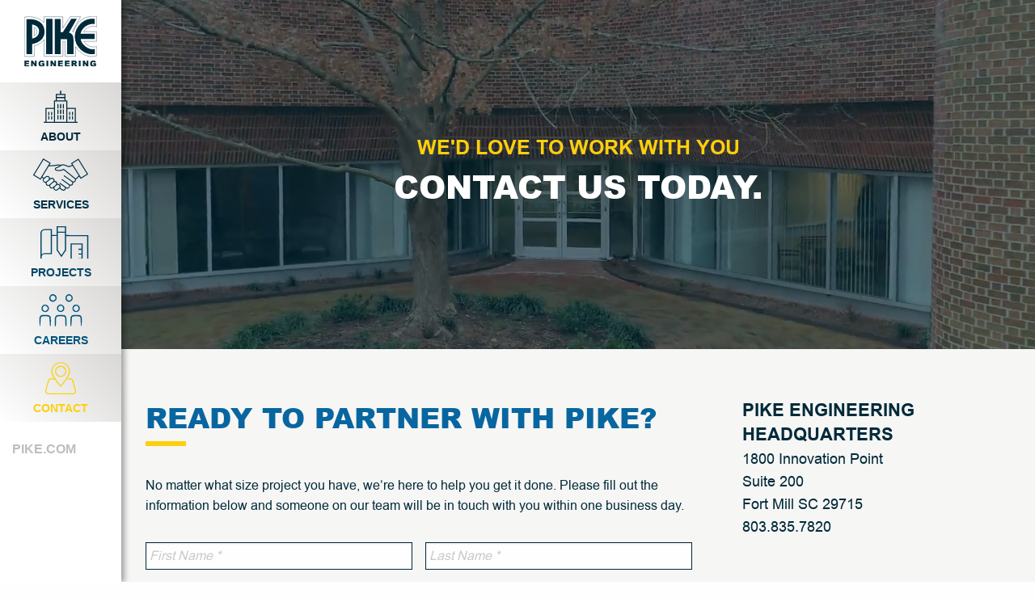

--- FILE ---
content_type: text/html; charset=UTF-8
request_url: https://pikeengineering.com/contact/
body_size: 16989
content:

<!doctype html>

  <html class="no-js"  lang="en-US">

	<head>
		<meta charset="utf-8">
<script type="text/javascript">
/* <![CDATA[ */
var gform;gform||(document.addEventListener("gform_main_scripts_loaded",function(){gform.scriptsLoaded=!0}),document.addEventListener("gform/theme/scripts_loaded",function(){gform.themeScriptsLoaded=!0}),window.addEventListener("DOMContentLoaded",function(){gform.domLoaded=!0}),gform={domLoaded:!1,scriptsLoaded:!1,themeScriptsLoaded:!1,isFormEditor:()=>"function"==typeof InitializeEditor,callIfLoaded:function(o){return!(!gform.domLoaded||!gform.scriptsLoaded||!gform.themeScriptsLoaded&&!gform.isFormEditor()||(gform.isFormEditor()&&console.warn("The use of gform.initializeOnLoaded() is deprecated in the form editor context and will be removed in Gravity Forms 3.1."),o(),0))},initializeOnLoaded:function(o){gform.callIfLoaded(o)||(document.addEventListener("gform_main_scripts_loaded",()=>{gform.scriptsLoaded=!0,gform.callIfLoaded(o)}),document.addEventListener("gform/theme/scripts_loaded",()=>{gform.themeScriptsLoaded=!0,gform.callIfLoaded(o)}),window.addEventListener("DOMContentLoaded",()=>{gform.domLoaded=!0,gform.callIfLoaded(o)}))},hooks:{action:{},filter:{}},addAction:function(o,r,e,t){gform.addHook("action",o,r,e,t)},addFilter:function(o,r,e,t){gform.addHook("filter",o,r,e,t)},doAction:function(o){gform.doHook("action",o,arguments)},applyFilters:function(o){return gform.doHook("filter",o,arguments)},removeAction:function(o,r){gform.removeHook("action",o,r)},removeFilter:function(o,r,e){gform.removeHook("filter",o,r,e)},addHook:function(o,r,e,t,n){null==gform.hooks[o][r]&&(gform.hooks[o][r]=[]);var d=gform.hooks[o][r];null==n&&(n=r+"_"+d.length),gform.hooks[o][r].push({tag:n,callable:e,priority:t=null==t?10:t})},doHook:function(r,o,e){var t;if(e=Array.prototype.slice.call(e,1),null!=gform.hooks[r][o]&&((o=gform.hooks[r][o]).sort(function(o,r){return o.priority-r.priority}),o.forEach(function(o){"function"!=typeof(t=o.callable)&&(t=window[t]),"action"==r?t.apply(null,e):e[0]=t.apply(null,e)})),"filter"==r)return e[0]},removeHook:function(o,r,t,n){var e;null!=gform.hooks[o][r]&&(e=(e=gform.hooks[o][r]).filter(function(o,r,e){return!!(null!=n&&n!=o.tag||null!=t&&t!=o.priority)}),gform.hooks[o][r]=e)}});
/* ]]> */
</script>

		
		<!-- Force IE to use the latest rendering engine available -->
		<meta http-equiv="X-UA-Compatible" content="IE=edge">

		<!-- Mobile Meta -->
		<meta name="viewport" content="width=device-width, initial-scale=1.0">
		<meta class="foundation-mq">
		
		<!-- If Site Icon isn't set in customizer -->
					<!-- Icons & Favicons -->
			<link rel="icon" href="https://s36233.pcdn.co/wp-content/themes/JointsWP-master/favicon.png">
			<link href="https://s36233.pcdn.co/wp-content/themes/JointsWP-master/assets/images/apple-icon-touch.png" rel="apple-touch-icon" />	
	    
		<link rel="pingback" href="https://pikeengineering.com/xmlrpc.php">

		<!-- GOOGLE ANALYTICS -->

		

						<!-- Global site tag (gtag.js) - Google Analytics -->
				<script async src="https://www.googletagmanager.com/gtag/js?id=G-678W2J3Y3E"></script>
				<script>
				window.dataLayer = window.dataLayer || [];
				function gtag(){dataLayer.push(arguments);}
				gtag('js', new Date());

				gtag('config', 'G-678W2J3Y3E');
				</script>
		
		<meta name='robots' content='index, follow, max-image-preview:large, max-snippet:-1, max-video-preview:-1' />
	<style>img:is([sizes="auto" i], [sizes^="auto," i]) { contain-intrinsic-size: 3000px 1500px }</style>
	
	<!-- This site is optimized with the Yoast SEO plugin v26.8 - https://yoast.com/product/yoast-seo-wordpress/ -->
	<title>Contact - Pike Engineering</title>
	<meta name="description" content="No matter what size project you have, we’re here to help you get it done. We work with utilities and co-ops across the U.S.A." />
	<link rel="canonical" href="https://pikeengineering.com/contact/" />
	<meta property="og:locale" content="en_US" />
	<meta property="og:type" content="article" />
	<meta property="og:title" content="Contact - Pike Engineering" />
	<meta property="og:description" content="No matter what size project you have, we’re here to help you get it done. We work with utilities and co-ops across the U.S.A." />
	<meta property="og:url" content="https://pikeengineering.com/contact/" />
	<meta property="og:site_name" content="Pike Engineering" />
	<meta property="article:modified_time" content="2024-09-05T15:54:45+00:00" />
	<meta property="og:image" content="https://s36233.pcdn.co/wp-content/uploads/2020/09/about_2020_PikeEngineering_TransmissionInspection-8-1024x394.png" />
	<meta property="og:image:width" content="1024" />
	<meta property="og:image:height" content="394" />
	<meta property="og:image:type" content="image/png" />
	<meta name="twitter:card" content="summary_large_image" />
	<meta name="twitter:label1" content="Est. reading time" />
	<meta name="twitter:data1" content="1 minute" />
	<script type="application/ld+json" class="yoast-schema-graph">{"@context":"https://schema.org","@graph":[{"@type":"WebPage","@id":"https://pikeengineering.com/contact/","url":"https://pikeengineering.com/contact/","name":"Contact - Pike Engineering","isPartOf":{"@id":"https://pikeengineering.com/#website"},"datePublished":"2019-02-08T16:54:51+00:00","dateModified":"2024-09-05T15:54:45+00:00","description":"No matter what size project you have, we’re here to help you get it done. We work with utilities and co-ops across the U.S.A.","breadcrumb":{"@id":"https://pikeengineering.com/contact/#breadcrumb"},"inLanguage":"en-US","potentialAction":[{"@type":"ReadAction","target":["https://pikeengineering.com/contact/"]}]},{"@type":"BreadcrumbList","@id":"https://pikeengineering.com/contact/#breadcrumb","itemListElement":[{"@type":"ListItem","position":1,"name":"Home","item":"https://pikeengineering.com/"},{"@type":"ListItem","position":2,"name":"Contact"}]},{"@type":"WebSite","@id":"https://pikeengineering.com/#website","url":"https://pikeengineering.com/","name":"Pike Engineering","description":"","publisher":{"@id":"https://pikeengineering.com/#organization"},"potentialAction":[{"@type":"SearchAction","target":{"@type":"EntryPoint","urlTemplate":"https://pikeengineering.com/?s={search_term_string}"},"query-input":{"@type":"PropertyValueSpecification","valueRequired":true,"valueName":"search_term_string"}}],"inLanguage":"en-US"},{"@type":"Organization","@id":"https://pikeengineering.com/#organization","name":"Pike Engineering","url":"https://pikeengineering.com/","logo":{"@type":"ImageObject","inLanguage":"en-US","@id":"https://pikeengineering.com/#/schema/logo/image/","url":"https://s36233.pcdn.co/wp-content/uploads/2020/05/pike-engineering.svg","contentUrl":"https://s36233.pcdn.co/wp-content/uploads/2020/05/pike-engineering.svg","width":"1024","height":"1024","caption":"Pike Engineering"},"image":{"@id":"https://pikeengineering.com/#/schema/logo/image/"}}]}</script>
	<!-- / Yoast SEO plugin. -->


<link rel='dns-prefetch' href='//www.google.com' />
<link rel='dns-prefetch' href='//cdn.jsdelivr.net' />
<link rel="alternate" type="application/rss+xml" title="Pike Engineering &raquo; Feed" href="https://pikeengineering.com/feed/" />
<link rel="alternate" type="application/rss+xml" title="Pike Engineering &raquo; Comments Feed" href="https://pikeengineering.com/comments/feed/" />
<script type="text/javascript">
/* <![CDATA[ */
window._wpemojiSettings = {"baseUrl":"https:\/\/s.w.org\/images\/core\/emoji\/16.0.1\/72x72\/","ext":".png","svgUrl":"https:\/\/s.w.org\/images\/core\/emoji\/16.0.1\/svg\/","svgExt":".svg","source":{"concatemoji":"https:\/\/s36233.pcdn.co\/wp-includes\/js\/wp-emoji-release.min.js?ver=6.8.3"}};
/*! This file is auto-generated */
!function(s,n){var o,i,e;function c(e){try{var t={supportTests:e,timestamp:(new Date).valueOf()};sessionStorage.setItem(o,JSON.stringify(t))}catch(e){}}function p(e,t,n){e.clearRect(0,0,e.canvas.width,e.canvas.height),e.fillText(t,0,0);var t=new Uint32Array(e.getImageData(0,0,e.canvas.width,e.canvas.height).data),a=(e.clearRect(0,0,e.canvas.width,e.canvas.height),e.fillText(n,0,0),new Uint32Array(e.getImageData(0,0,e.canvas.width,e.canvas.height).data));return t.every(function(e,t){return e===a[t]})}function u(e,t){e.clearRect(0,0,e.canvas.width,e.canvas.height),e.fillText(t,0,0);for(var n=e.getImageData(16,16,1,1),a=0;a<n.data.length;a++)if(0!==n.data[a])return!1;return!0}function f(e,t,n,a){switch(t){case"flag":return n(e,"\ud83c\udff3\ufe0f\u200d\u26a7\ufe0f","\ud83c\udff3\ufe0f\u200b\u26a7\ufe0f")?!1:!n(e,"\ud83c\udde8\ud83c\uddf6","\ud83c\udde8\u200b\ud83c\uddf6")&&!n(e,"\ud83c\udff4\udb40\udc67\udb40\udc62\udb40\udc65\udb40\udc6e\udb40\udc67\udb40\udc7f","\ud83c\udff4\u200b\udb40\udc67\u200b\udb40\udc62\u200b\udb40\udc65\u200b\udb40\udc6e\u200b\udb40\udc67\u200b\udb40\udc7f");case"emoji":return!a(e,"\ud83e\udedf")}return!1}function g(e,t,n,a){var r="undefined"!=typeof WorkerGlobalScope&&self instanceof WorkerGlobalScope?new OffscreenCanvas(300,150):s.createElement("canvas"),o=r.getContext("2d",{willReadFrequently:!0}),i=(o.textBaseline="top",o.font="600 32px Arial",{});return e.forEach(function(e){i[e]=t(o,e,n,a)}),i}function t(e){var t=s.createElement("script");t.src=e,t.defer=!0,s.head.appendChild(t)}"undefined"!=typeof Promise&&(o="wpEmojiSettingsSupports",i=["flag","emoji"],n.supports={everything:!0,everythingExceptFlag:!0},e=new Promise(function(e){s.addEventListener("DOMContentLoaded",e,{once:!0})}),new Promise(function(t){var n=function(){try{var e=JSON.parse(sessionStorage.getItem(o));if("object"==typeof e&&"number"==typeof e.timestamp&&(new Date).valueOf()<e.timestamp+604800&&"object"==typeof e.supportTests)return e.supportTests}catch(e){}return null}();if(!n){if("undefined"!=typeof Worker&&"undefined"!=typeof OffscreenCanvas&&"undefined"!=typeof URL&&URL.createObjectURL&&"undefined"!=typeof Blob)try{var e="postMessage("+g.toString()+"("+[JSON.stringify(i),f.toString(),p.toString(),u.toString()].join(",")+"));",a=new Blob([e],{type:"text/javascript"}),r=new Worker(URL.createObjectURL(a),{name:"wpTestEmojiSupports"});return void(r.onmessage=function(e){c(n=e.data),r.terminate(),t(n)})}catch(e){}c(n=g(i,f,p,u))}t(n)}).then(function(e){for(var t in e)n.supports[t]=e[t],n.supports.everything=n.supports.everything&&n.supports[t],"flag"!==t&&(n.supports.everythingExceptFlag=n.supports.everythingExceptFlag&&n.supports[t]);n.supports.everythingExceptFlag=n.supports.everythingExceptFlag&&!n.supports.flag,n.DOMReady=!1,n.readyCallback=function(){n.DOMReady=!0}}).then(function(){return e}).then(function(){var e;n.supports.everything||(n.readyCallback(),(e=n.source||{}).concatemoji?t(e.concatemoji):e.wpemoji&&e.twemoji&&(t(e.twemoji),t(e.wpemoji)))}))}((window,document),window._wpemojiSettings);
/* ]]> */
</script>
<style id='wp-emoji-styles-inline-css' type='text/css'>

	img.wp-smiley, img.emoji {
		display: inline !important;
		border: none !important;
		box-shadow: none !important;
		height: 1em !important;
		width: 1em !important;
		margin: 0 0.07em !important;
		vertical-align: -0.1em !important;
		background: none !important;
		padding: 0 !important;
	}
</style>
<link rel='stylesheet' id='wp-block-library-css' href='https://s36233.pcdn.co/wp-includes/css/dist/block-library/style.min.css?ver=6.8.3' type='text/css' media='all' />
<style id='classic-theme-styles-inline-css' type='text/css'>
/*! This file is auto-generated */
.wp-block-button__link{color:#fff;background-color:#32373c;border-radius:9999px;box-shadow:none;text-decoration:none;padding:calc(.667em + 2px) calc(1.333em + 2px);font-size:1.125em}.wp-block-file__button{background:#32373c;color:#fff;text-decoration:none}
</style>
<style id='global-styles-inline-css' type='text/css'>
:root{--wp--preset--aspect-ratio--square: 1;--wp--preset--aspect-ratio--4-3: 4/3;--wp--preset--aspect-ratio--3-4: 3/4;--wp--preset--aspect-ratio--3-2: 3/2;--wp--preset--aspect-ratio--2-3: 2/3;--wp--preset--aspect-ratio--16-9: 16/9;--wp--preset--aspect-ratio--9-16: 9/16;--wp--preset--color--black: #000000;--wp--preset--color--cyan-bluish-gray: #abb8c3;--wp--preset--color--white: #ffffff;--wp--preset--color--pale-pink: #f78da7;--wp--preset--color--vivid-red: #cf2e2e;--wp--preset--color--luminous-vivid-orange: #ff6900;--wp--preset--color--luminous-vivid-amber: #fcb900;--wp--preset--color--light-green-cyan: #7bdcb5;--wp--preset--color--vivid-green-cyan: #00d084;--wp--preset--color--pale-cyan-blue: #8ed1fc;--wp--preset--color--vivid-cyan-blue: #0693e3;--wp--preset--color--vivid-purple: #9b51e0;--wp--preset--gradient--vivid-cyan-blue-to-vivid-purple: linear-gradient(135deg,rgba(6,147,227,1) 0%,rgb(155,81,224) 100%);--wp--preset--gradient--light-green-cyan-to-vivid-green-cyan: linear-gradient(135deg,rgb(122,220,180) 0%,rgb(0,208,130) 100%);--wp--preset--gradient--luminous-vivid-amber-to-luminous-vivid-orange: linear-gradient(135deg,rgba(252,185,0,1) 0%,rgba(255,105,0,1) 100%);--wp--preset--gradient--luminous-vivid-orange-to-vivid-red: linear-gradient(135deg,rgba(255,105,0,1) 0%,rgb(207,46,46) 100%);--wp--preset--gradient--very-light-gray-to-cyan-bluish-gray: linear-gradient(135deg,rgb(238,238,238) 0%,rgb(169,184,195) 100%);--wp--preset--gradient--cool-to-warm-spectrum: linear-gradient(135deg,rgb(74,234,220) 0%,rgb(151,120,209) 20%,rgb(207,42,186) 40%,rgb(238,44,130) 60%,rgb(251,105,98) 80%,rgb(254,248,76) 100%);--wp--preset--gradient--blush-light-purple: linear-gradient(135deg,rgb(255,206,236) 0%,rgb(152,150,240) 100%);--wp--preset--gradient--blush-bordeaux: linear-gradient(135deg,rgb(254,205,165) 0%,rgb(254,45,45) 50%,rgb(107,0,62) 100%);--wp--preset--gradient--luminous-dusk: linear-gradient(135deg,rgb(255,203,112) 0%,rgb(199,81,192) 50%,rgb(65,88,208) 100%);--wp--preset--gradient--pale-ocean: linear-gradient(135deg,rgb(255,245,203) 0%,rgb(182,227,212) 50%,rgb(51,167,181) 100%);--wp--preset--gradient--electric-grass: linear-gradient(135deg,rgb(202,248,128) 0%,rgb(113,206,126) 100%);--wp--preset--gradient--midnight: linear-gradient(135deg,rgb(2,3,129) 0%,rgb(40,116,252) 100%);--wp--preset--font-size--small: 13px;--wp--preset--font-size--medium: 20px;--wp--preset--font-size--large: 36px;--wp--preset--font-size--x-large: 42px;--wp--preset--spacing--20: 0.44rem;--wp--preset--spacing--30: 0.67rem;--wp--preset--spacing--40: 1rem;--wp--preset--spacing--50: 1.5rem;--wp--preset--spacing--60: 2.25rem;--wp--preset--spacing--70: 3.38rem;--wp--preset--spacing--80: 5.06rem;--wp--preset--shadow--natural: 6px 6px 9px rgba(0, 0, 0, 0.2);--wp--preset--shadow--deep: 12px 12px 50px rgba(0, 0, 0, 0.4);--wp--preset--shadow--sharp: 6px 6px 0px rgba(0, 0, 0, 0.2);--wp--preset--shadow--outlined: 6px 6px 0px -3px rgba(255, 255, 255, 1), 6px 6px rgba(0, 0, 0, 1);--wp--preset--shadow--crisp: 6px 6px 0px rgba(0, 0, 0, 1);}:where(.is-layout-flex){gap: 0.5em;}:where(.is-layout-grid){gap: 0.5em;}body .is-layout-flex{display: flex;}.is-layout-flex{flex-wrap: wrap;align-items: center;}.is-layout-flex > :is(*, div){margin: 0;}body .is-layout-grid{display: grid;}.is-layout-grid > :is(*, div){margin: 0;}:where(.wp-block-columns.is-layout-flex){gap: 2em;}:where(.wp-block-columns.is-layout-grid){gap: 2em;}:where(.wp-block-post-template.is-layout-flex){gap: 1.25em;}:where(.wp-block-post-template.is-layout-grid){gap: 1.25em;}.has-black-color{color: var(--wp--preset--color--black) !important;}.has-cyan-bluish-gray-color{color: var(--wp--preset--color--cyan-bluish-gray) !important;}.has-white-color{color: var(--wp--preset--color--white) !important;}.has-pale-pink-color{color: var(--wp--preset--color--pale-pink) !important;}.has-vivid-red-color{color: var(--wp--preset--color--vivid-red) !important;}.has-luminous-vivid-orange-color{color: var(--wp--preset--color--luminous-vivid-orange) !important;}.has-luminous-vivid-amber-color{color: var(--wp--preset--color--luminous-vivid-amber) !important;}.has-light-green-cyan-color{color: var(--wp--preset--color--light-green-cyan) !important;}.has-vivid-green-cyan-color{color: var(--wp--preset--color--vivid-green-cyan) !important;}.has-pale-cyan-blue-color{color: var(--wp--preset--color--pale-cyan-blue) !important;}.has-vivid-cyan-blue-color{color: var(--wp--preset--color--vivid-cyan-blue) !important;}.has-vivid-purple-color{color: var(--wp--preset--color--vivid-purple) !important;}.has-black-background-color{background-color: var(--wp--preset--color--black) !important;}.has-cyan-bluish-gray-background-color{background-color: var(--wp--preset--color--cyan-bluish-gray) !important;}.has-white-background-color{background-color: var(--wp--preset--color--white) !important;}.has-pale-pink-background-color{background-color: var(--wp--preset--color--pale-pink) !important;}.has-vivid-red-background-color{background-color: var(--wp--preset--color--vivid-red) !important;}.has-luminous-vivid-orange-background-color{background-color: var(--wp--preset--color--luminous-vivid-orange) !important;}.has-luminous-vivid-amber-background-color{background-color: var(--wp--preset--color--luminous-vivid-amber) !important;}.has-light-green-cyan-background-color{background-color: var(--wp--preset--color--light-green-cyan) !important;}.has-vivid-green-cyan-background-color{background-color: var(--wp--preset--color--vivid-green-cyan) !important;}.has-pale-cyan-blue-background-color{background-color: var(--wp--preset--color--pale-cyan-blue) !important;}.has-vivid-cyan-blue-background-color{background-color: var(--wp--preset--color--vivid-cyan-blue) !important;}.has-vivid-purple-background-color{background-color: var(--wp--preset--color--vivid-purple) !important;}.has-black-border-color{border-color: var(--wp--preset--color--black) !important;}.has-cyan-bluish-gray-border-color{border-color: var(--wp--preset--color--cyan-bluish-gray) !important;}.has-white-border-color{border-color: var(--wp--preset--color--white) !important;}.has-pale-pink-border-color{border-color: var(--wp--preset--color--pale-pink) !important;}.has-vivid-red-border-color{border-color: var(--wp--preset--color--vivid-red) !important;}.has-luminous-vivid-orange-border-color{border-color: var(--wp--preset--color--luminous-vivid-orange) !important;}.has-luminous-vivid-amber-border-color{border-color: var(--wp--preset--color--luminous-vivid-amber) !important;}.has-light-green-cyan-border-color{border-color: var(--wp--preset--color--light-green-cyan) !important;}.has-vivid-green-cyan-border-color{border-color: var(--wp--preset--color--vivid-green-cyan) !important;}.has-pale-cyan-blue-border-color{border-color: var(--wp--preset--color--pale-cyan-blue) !important;}.has-vivid-cyan-blue-border-color{border-color: var(--wp--preset--color--vivid-cyan-blue) !important;}.has-vivid-purple-border-color{border-color: var(--wp--preset--color--vivid-purple) !important;}.has-vivid-cyan-blue-to-vivid-purple-gradient-background{background: var(--wp--preset--gradient--vivid-cyan-blue-to-vivid-purple) !important;}.has-light-green-cyan-to-vivid-green-cyan-gradient-background{background: var(--wp--preset--gradient--light-green-cyan-to-vivid-green-cyan) !important;}.has-luminous-vivid-amber-to-luminous-vivid-orange-gradient-background{background: var(--wp--preset--gradient--luminous-vivid-amber-to-luminous-vivid-orange) !important;}.has-luminous-vivid-orange-to-vivid-red-gradient-background{background: var(--wp--preset--gradient--luminous-vivid-orange-to-vivid-red) !important;}.has-very-light-gray-to-cyan-bluish-gray-gradient-background{background: var(--wp--preset--gradient--very-light-gray-to-cyan-bluish-gray) !important;}.has-cool-to-warm-spectrum-gradient-background{background: var(--wp--preset--gradient--cool-to-warm-spectrum) !important;}.has-blush-light-purple-gradient-background{background: var(--wp--preset--gradient--blush-light-purple) !important;}.has-blush-bordeaux-gradient-background{background: var(--wp--preset--gradient--blush-bordeaux) !important;}.has-luminous-dusk-gradient-background{background: var(--wp--preset--gradient--luminous-dusk) !important;}.has-pale-ocean-gradient-background{background: var(--wp--preset--gradient--pale-ocean) !important;}.has-electric-grass-gradient-background{background: var(--wp--preset--gradient--electric-grass) !important;}.has-midnight-gradient-background{background: var(--wp--preset--gradient--midnight) !important;}.has-small-font-size{font-size: var(--wp--preset--font-size--small) !important;}.has-medium-font-size{font-size: var(--wp--preset--font-size--medium) !important;}.has-large-font-size{font-size: var(--wp--preset--font-size--large) !important;}.has-x-large-font-size{font-size: var(--wp--preset--font-size--x-large) !important;}
:where(.wp-block-post-template.is-layout-flex){gap: 1.25em;}:where(.wp-block-post-template.is-layout-grid){gap: 1.25em;}
:where(.wp-block-columns.is-layout-flex){gap: 2em;}:where(.wp-block-columns.is-layout-grid){gap: 2em;}
:root :where(.wp-block-pullquote){font-size: 1.5em;line-height: 1.6;}
</style>
<link rel='stylesheet' id='gforms_reset_css-css' href='https://s36233.pcdn.co/wp-content/plugins/gravityforms/legacy/css/formreset.min.css?ver=2.9.25' type='text/css' media='all' />
<link rel='stylesheet' id='gforms_formsmain_css-css' href='https://s36233.pcdn.co/wp-content/plugins/gravityforms/legacy/css/formsmain.min.css?ver=2.9.25' type='text/css' media='all' />
<link rel='stylesheet' id='gforms_ready_class_css-css' href='https://s36233.pcdn.co/wp-content/plugins/gravityforms/legacy/css/readyclass.min.css?ver=2.9.25' type='text/css' media='all' />
<link rel='stylesheet' id='gforms_browsers_css-css' href='https://s36233.pcdn.co/wp-content/plugins/gravityforms/legacy/css/browsers.min.css?ver=2.9.25' type='text/css' media='all' />
<link rel='stylesheet' id='site-css-css' href='https://s36233.pcdn.co/wp-content/themes/JointsWP-master/assets/styles/style.css?ver=1627411568' type='text/css' media='all' />
<link rel='stylesheet' id='foundation-css-css' href='https://cdn.jsdelivr.net/npm/foundation-sites@6.6.3/dist/css/foundation.min.css?ver=6.8.3' type='text/css' media='all' />
<script type="text/javascript" src="https://s36233.pcdn.co/wp-includes/js/jquery/jquery.min.js?ver=3.7.1" id="jquery-core-js"></script>
<script type="text/javascript" src="https://s36233.pcdn.co/wp-includes/js/jquery/jquery-migrate.min.js?ver=3.4.1" id="jquery-migrate-js"></script>
<script type="text/javascript" defer='defer' src="https://s36233.pcdn.co/wp-content/plugins/gravityforms/js/jquery.json.min.js?ver=2.9.25" id="gform_json-js"></script>
<script type="text/javascript" id="gform_gravityforms-js-extra">
/* <![CDATA[ */
var gf_global = {"gf_currency_config":{"name":"U.S. Dollar","symbol_left":"$","symbol_right":"","symbol_padding":"","thousand_separator":",","decimal_separator":".","decimals":2,"code":"USD"},"base_url":"https:\/\/pikeengineering.com\/wp-content\/plugins\/gravityforms","number_formats":[],"spinnerUrl":"https:\/\/pikeengineering.com\/wp-content\/plugins\/gravityforms\/images\/spinner.svg","version_hash":"d2b165fe27ecf50d06a381a61ba372fb","strings":{"newRowAdded":"New row added.","rowRemoved":"Row removed","formSaved":"The form has been saved.  The content contains the link to return and complete the form."}};
var gform_i18n = {"datepicker":{"days":{"monday":"Mo","tuesday":"Tu","wednesday":"We","thursday":"Th","friday":"Fr","saturday":"Sa","sunday":"Su"},"months":{"january":"January","february":"February","march":"March","april":"April","may":"May","june":"June","july":"July","august":"August","september":"September","october":"October","november":"November","december":"December"},"firstDay":1,"iconText":"Select date"}};
var gf_legacy_multi = {"2":"1"};
var gform_gravityforms = {"strings":{"invalid_file_extension":"This type of file is not allowed. Must be one of the following:","delete_file":"Delete this file","in_progress":"in progress","file_exceeds_limit":"File exceeds size limit","illegal_extension":"This type of file is not allowed.","max_reached":"Maximum number of files reached","unknown_error":"There was a problem while saving the file on the server","currently_uploading":"Please wait for the uploading to complete","cancel":"Cancel","cancel_upload":"Cancel this upload","cancelled":"Cancelled","error":"Error","message":"Message"},"vars":{"images_url":"https:\/\/pikeengineering.com\/wp-content\/plugins\/gravityforms\/images"}};
/* ]]> */
</script>
<script type="text/javascript" defer='defer' src="https://s36233.pcdn.co/wp-content/plugins/gravityforms/js/gravityforms.min.js?ver=2.9.25" id="gform_gravityforms-js"></script>
<script type="text/javascript" defer='defer' src="https://www.google.com/recaptcha/api.js?hl=en&amp;ver=6.8.3#038;render=explicit" id="gform_recaptcha-js"></script>
<script type="text/javascript" defer='defer' src="https://s36233.pcdn.co/wp-content/plugins/gravityforms/assets/js/dist/utils.min.js?ver=48a3755090e76a154853db28fc254681" id="gform_gravityforms_utils-js"></script>
<link rel="https://api.w.org/" href="https://pikeengineering.com/wp-json/" /><link rel="alternate" title="JSON" type="application/json" href="https://pikeengineering.com/wp-json/wp/v2/pages/20" /><link rel='shortlink' href='https://pikeengineering.com/?p=20' />
<link rel="alternate" title="oEmbed (JSON)" type="application/json+oembed" href="https://pikeengineering.com/wp-json/oembed/1.0/embed?url=https%3A%2F%2Fpikeengineering.com%2Fcontact%2F" />
<link rel="alternate" title="oEmbed (XML)" type="text/xml+oembed" href="https://pikeengineering.com/wp-json/oembed/1.0/embed?url=https%3A%2F%2Fpikeengineering.com%2Fcontact%2F&#038;format=xml" />
		<style type="text/css" id="wp-custom-css">
			.page-id-1421,
.page-id-1429,
.page-id-1432 {
    header {
        display: none;
    }
    .content {
        display: flex;
        align-items: center;
        background: linear-gradient(127deg, rgb(255, 255, 255), rgba(0, 74, 152, 0.4));
        padding-left: 0;
        padding: 40px;
        height: 100vh;
        h2 {
            display: none;
        }
        @media (max-width: 750px) {
            padding: 40px 20px;
        }
    }
    img {
        margin-bottom: 25px;
    }
    .gform_required_legend {
        display: none;
    }
    .grid-margin-x {
        justify-content: center;
    }
    .entry-content {
        display: flex;
        flex-direction: column;
        align-items: center;
    }
    .grid-padding-x>.cell {
        width: 75%;
        @media (max-width: 900px) {
            width: 100% !important;
        }
        @media (max-width: 750px) {
            width: 100%;
        }
    }
    .ginput_container_checkbox {
        .gchoice {
            display: flex;
            align-items: center;
        }
        input {
            margin: 0;
            width: 20px;
            height: 20px;
        }
        label {
            font-family: "arialregular";
            -webkit-font-smoothing: antialiased;
            -moz-osx-font-smoothing: grayscale;
            color: #002a3a;
        }
    }
	.gform_footer input {
		background: #002b3a;
	}
    footer.footer {
        display: none;
    }
}		</style>
		
	</head>
			
	<body class="wp-singular page-template-default page page-id-20 wp-theme-JointsWP-master">
        		<div class="off-canvas-wrapper">
			
			<!-- Load off-canvas container. Feel free to remove if not using. -->			
			
<div class="off-canvas position-right" id="off-canvas" data-off-canvas>
	<ul id="menu-main-menu" class="menu"><li id="menu-item-26" class="nav-about menu-item menu-item-type-post_type menu-item-object-page menu-item-26"><a href="https://pikeengineering.com/about/">About</a></li>
<li id="menu-item-24" class="nav-services menu-item menu-item-type-post_type menu-item-object-page menu-item-24"><a href="https://pikeengineering.com/services/">Services</a></li>
<li id="menu-item-25" class="nav-projects menu-item menu-item-type-post_type menu-item-object-page menu-item-25"><a href="https://pikeengineering.com/projects/">Projects</a></li>
<li id="menu-item-27" class="nav-leadership menu-item menu-item-type-post_type menu-item-object-page menu-item-27"><a href="https://pikeengineering.com/?page_id=18">Leadership</a></li>
<li id="menu-item-28" class="nav-contact menu-item menu-item-type-post_type menu-item-object-page current-menu-item page_item page-item-20 current_page_item menu-item-28 active"><a href="https://pikeengineering.com/contact/" aria-current="page">Contact</a></li>
</ul>
	
</div>
			
			<div class="off-canvas-content" data-off-canvas-content>
				
				<header class="header" role="banner">
							
					 <!-- This navs will be applied to the topbar, above all content 
						  To see additional nav styles, visit the /parts directory -->
					 
<div class="top-bar grid-x grid-padding-x grid-margin-x hide-for-large" id="top-bar-menu">
	<div class="top-bar-left float-left small-6 large-12 cell  hide-for-large">
		<div class="mobile-menu">
			<button onclick="menuOpen()">
				<svg id="hamburger" viewBox="0 0 448 512">
					<path d="M16 132h416c8.837 0 16-7.163 16-16V76c0-8.837-7.163-16-16-16H16C7.163 60 0 67.163 0 76v40c0 8.837 7.163 16 16 16zm0 160h416c8.837 0 16-7.163 16-16v-40c0-8.837-7.163-16-16-16H16c-8.837 0-16 7.163-16 16v40c0 8.837 7.163 16 16 16zm0 160h416c8.837 0 16-7.163 16-16v-40c0-8.837-7.163-16-16-16H16c-8.837 0-16 7.163-16 16v40c0 8.837 7.163 16 16 16z"></path>
				</svg>
			</button>
		</div><!-- /.mobile-menu -->
	</div>
	<div class="top-bar-right float-right hide-for-large">
	<ul class="menu">
		<li><a href="https://pikeengineering.com">
					<img src="https://s36233.pcdn.co/wp-content/uploads/2020/09/pike-engineering.svg" alt="Pike Engineering logo" ?>
		</a></li>
		</ul>
	</div>
</div>

<div class="desktop-bar" id="menu-main">
	<a class="logo" href="https://pikeengineering.com">			<img src="https://s36233.pcdn.co/wp-content/uploads/2020/09/pike-engineering.svg" alt="Pike Engineering logo" ?>
		</a>
	
	<ul id="menu-main-menu-1" class="menu">
		<li class="nav-about menu-item menu-item-type-post_type menu-item-object-page menu-item-26">
			<a href="/about/">
				<svg id="nav-about" viewBox="0 0 99.49 94.61"><path class="cls-1" d="M0,93a1.58,1.58,0,0,0,1.58,1.58H97.91a1.58,1.58,0,0,0,0-3.16h-3.6V52.29a1.58,1.58,0,0,0-1.58-1.58H69.34V30.46a1.58,1.58,0,0,0-1.58-1.58H64V11.57A1.59,1.59,0,0,0,62.4,10H51.33V1.58a1.59,1.59,0,0,0-3.17,0V10H36.86a1.58,1.58,0,0,0-1.58,1.58V28.88H31.73a1.58,1.58,0,0,0-1.58,1.58V50.71H6.77a1.58,1.58,0,0,0-1.58,1.58V91.45H1.58A1.58,1.58,0,0,0,0,93ZM69.34,53.87h21.8V91.45H69.34ZM60.82,19.15H38.44v-6H60.82Zm0,9.73H38.44V22.31H60.82ZM33.32,32H66.18V91.45H33.32V32Zm-25,21.83h21.8V91.45H8.35Z"/><path class="cls-1" d="M57.76,52.82a1.57,1.57,0,0,1-1.58-1.58V40.92a1.58,1.58,0,0,1,3.16,0V51.24A1.58,1.58,0,0,1,57.76,52.82Z"/><path class="cls-1" d="M49.75,52.82a1.58,1.58,0,0,1-1.59-1.58V40.92a1.59,1.59,0,0,1,3.17,0V51.24A1.58,1.58,0,0,1,49.75,52.82Z"/><path class="cls-1" d="M41.73,52.82a1.58,1.58,0,0,1-1.58-1.58V40.92a1.59,1.59,0,0,1,3.17,0V51.24A1.59,1.59,0,0,1,41.73,52.82Z"/><path class="cls-1" d="M57.76,68.94a1.58,1.58,0,0,1-1.58-1.58V57a1.58,1.58,0,0,1,3.16,0V67.36A1.58,1.58,0,0,1,57.76,68.94Z"/><path class="cls-1" d="M49.75,68.94a1.59,1.59,0,0,1-1.59-1.58V57a1.59,1.59,0,0,1,3.17,0V67.36A1.58,1.58,0,0,1,49.75,68.94Z"/><path class="cls-1" d="M41.73,68.94a1.58,1.58,0,0,1-1.58-1.58V57a1.59,1.59,0,0,1,3.17,0V67.36A1.59,1.59,0,0,1,41.73,68.94Z"/><path class="cls-1" d="M57.76,85.06a1.58,1.58,0,0,1-1.58-1.58V73.15a1.58,1.58,0,1,1,3.16,0V83.48A1.58,1.58,0,0,1,57.76,85.06Z"/><path class="cls-1" d="M49.75,85.06a1.59,1.59,0,0,1-1.59-1.58V73.15a1.59,1.59,0,0,1,3.17,0V83.48A1.58,1.58,0,0,1,49.75,85.06Z"/><path class="cls-1" d="M41.73,85.06a1.58,1.58,0,0,1-1.58-1.58V73.15a1.59,1.59,0,0,1,3.17,0V83.48A1.59,1.59,0,0,1,41.73,85.06Z"/><path class="cls-1" d="M23.26,72.53A1.58,1.58,0,0,1,21.67,71V63.77a1.59,1.59,0,0,1,3.17,0V71A1.58,1.58,0,0,1,23.26,72.53Z"/><path class="cls-1" d="M15.24,72.53A1.58,1.58,0,0,1,13.66,71V63.77a1.58,1.58,0,1,1,3.16,0V71A1.57,1.57,0,0,1,15.24,72.53Z"/><path class="cls-1" d="M23.26,85.06a1.59,1.59,0,0,1-1.59-1.58V76.29a1.59,1.59,0,0,1,3.17,0v7.19A1.58,1.58,0,0,1,23.26,85.06Z"/><path class="cls-1" d="M15.24,85.06a1.58,1.58,0,0,1-1.58-1.58V76.29a1.58,1.58,0,0,1,3.16,0v7.19A1.58,1.58,0,0,1,15.24,85.06Z"/><path class="cls-1" d="M84.25,72.53A1.58,1.58,0,0,1,82.67,71V63.77a1.58,1.58,0,1,1,3.16,0V71A1.58,1.58,0,0,1,84.25,72.53Z"/><path class="cls-1" d="M76.24,72.53A1.58,1.58,0,0,1,74.65,71V63.77a1.59,1.59,0,0,1,3.17,0V71A1.58,1.58,0,0,1,76.24,72.53Z"/><path class="cls-1" d="M84.25,85.06a1.58,1.58,0,0,1-1.58-1.58V76.29a1.58,1.58,0,1,1,3.16,0v7.19A1.58,1.58,0,0,1,84.25,85.06Z"/><path class="cls-1" d="M76.24,85.06a1.59,1.59,0,0,1-1.59-1.58V76.29a1.59,1.59,0,0,1,3.17,0v7.19A1.58,1.58,0,0,1,76.24,85.06Z"/></svg>
				<span>About</span>
			</a>
		</li>
		<li class="nav-services menu-item menu-item-type-post_type menu-item-object-page menu-item-24" id="services-menu">
			<a href="/services/">
			<svg id="nav-services" viewBox="0 0 82.4 48.25">
				<path d="M15.22,0,0,25.08l11.29,6.86,2-3.27,2,1.46a3.93,3.93,0,0,0,3.67,6.22A3.92,3.92,0,0,0,22,41a4,4,0,0,0,2.21-.16,3.93,3.93,0,0,0,6.27,3.38,3.93,3.93,0,0,0,6.43,3L39.6,45h0l3.63,2.6A3.65,3.65,0,0,0,49,44.51a3.93,3.93,0,0,0,5.4-1.32A4,4,0,0,0,55,40.65,3.93,3.93,0,0,0,59.83,38a3.82,3.82,0,0,0,0-2.12,3.81,3.81,0,0,0,4.07-3.52,4.21,4.21,0,0,0,0-.71l5-4.61,2.24,3.59,11.22-7L67.84.34l-11.21,7,1.61,2.57-4.68,1.71L46.91,9.24a6.4,6.4,0,0,0-5.19.39,17.28,17.28,0,0,0-9,.28q-4.12.36-8.28.31l2-3.36Zm.49,2L24.5,7.35,10.78,29.93,2,24.59Zm51.67.34,13,20.82-8.73,5.45-13-20.81ZM45,10.33a5.19,5.19,0,0,1,1.45.29l7.15,2.55,5.46-2,9.13,14.61-4.75,4.36a3.85,3.85,0,0,0-.87-1L45.8,15.55a14.49,14.49,0,0,1-11.1,1.33,1,1,0,0,1-.7-1.24,1,1,0,0,1,.63-.68A31.68,31.68,0,0,0,42,11.2a5,5,0,0,1,3-.87Zm-7.26.3a16.56,16.56,0,0,1,2.22.15,30.44,30.44,0,0,1-5.8,2.81,2.46,2.46,0,0,0,.17,4.69,16,16,0,0,0,11.33-1l16,13A2.34,2.34,0,0,1,58.78,34l-12-8.59A.73.73,0,0,0,46,26.58l11.55,8.29a2.47,2.47,0,0,1-2.88,4l-10.9-7.83a.73.73,0,0,0-.85,1.19l9.61,6.91a2.47,2.47,0,1,1-2.77,4.08l-.11-.07-9-6.5a.73.73,0,0,0-.85,1.18l6.92,5a2.19,2.19,0,0,1-2.56,3.55l-3.55-2.54a3.92,3.92,0,0,0-4.43-5.69,3.93,3.93,0,0,0-3.45-4.36,3.57,3.57,0,0,0-.8,0,3.93,3.93,0,0,0-6.32-4l-.26.22a3.94,3.94,0,0,0-6.43-3L16.32,29.1,14,27.41,23.6,11.66A82.64,82.64,0,0,0,33,11.35a16.08,16.08,0,0,1,4.67-.72Zm-16.53,17h.25a2.47,2.47,0,0,1,2.36,2.57A2.5,2.5,0,0,1,22.91,32L20,34.36a2.46,2.46,0,0,1-3.13-3.8l2.91-2.41a2.45,2.45,0,0,1,1.42-.55Zm6.73,2.76a2.47,2.47,0,0,1,1.69,4.37l-5.27,4.34a2.46,2.46,0,0,1-3.14-3.8l5.27-4.35A2.49,2.49,0,0,1,27.91,30.36Zm4.14,4.87a2.47,2.47,0,0,1,1.71,4.36L29.64,43a2.47,2.47,0,0,1-3.14-3.81l4.12-3.4a2.46,2.46,0,0,1,1.43-.55Zm5.11,4.26a2.46,2.46,0,0,1,1.49,4.35L35.92,46.1a2.47,2.47,0,0,1-3.14-3.81L35.51,40a2.49,2.49,0,0,1,1.4-.55Z"></path>
				</svg>
				<span>Services</span>
			</a>
		</li>
		<li class="nav-projects menu-item menu-item-type-post_type menu-item-object-page menu-item-25" id="projects-menu">
			<a href="/projects/">
			<svg id="nav-projects"><path class="cls-1" d="M52.29,59.43V45.74h7V11.05l-27.54-.2V0H20.06V10.79H14.21V3.49H5.79c-3.14,0-5.71,2.2-5.79,5H0V40.64H0c0,2.81,2.59,5.1,5.79,5.1H37.35V59.43ZM38.81,58.14V22.42h12v5.42H47v1.3h3.81v4.65H47v1.29h3.81v4.59H47V41h3.81v4.59H47v1.29h3.81v11.3ZM21.53,8h8.79V29.33l-4.4,6.46-4.39-6.46Zm8.79-6.72V6.72H21.53V1.29ZM1.46,9.43V8.59A4.1,4.1,0,0,1,5.79,4.78h7V33.21H5.79A5.83,5.83,0,0,0,1.46,35Zm4.33,35a4.1,4.1,0,0,1-4.33-3.81h0V38.31A4,4,0,0,1,5.64,34.5h8.57V12h5.85v17.7l5.86,8.59,5.86-8.59V12.15l26.07.12V44.45H52.29V21.13H37.35V44.45Z"/><path class="cls-1" d="M44.82,50.07a3.12,3.12,0,0,0-3.6,2.32,2.85,2.85,0,0,0,2.64,3.17,3.86,3.86,0,0,0,1,0,3.13,3.13,0,0,0,3.59-2.32,2.85,2.85,0,0,0-2.64-3.17A3,3,0,0,0,44.82,50.07Zm0,4.2a1.5,1.5,0,1,1,1.68-1.49,1.6,1.6,0,0,1-1.68,1.49Z"/></g></g></svg>
				<span>Projects</span>
			</a>
		</li>
		<li class="nav-leadership menu-item menu-item-type-post_type menu-item-object-page menu-item-27">
			<a href="/careers/">
			<svg id="nav-leadership" viewBox="0 0 100.000000 76.000000"
					preserveAspectRatio="xMidYMid meet">

					<g transform="translate(0.000000,76.000000) scale(0.100000,-0.100000)"
					fill="#000000" stroke="none">
					<path d="M260 732 c-82 -83 28 -204 117 -128 22 19 28 32 28 65 0 50 -26 79
					-78 88 -31 5 -40 1 -67 -25z m100 -22 c24 -24 26 -57 3 -82 -34 -38 -103 -11
					-103 40 0 56 61 81 100 42z"/>
					<path d="M639 731 c-77 -77 20 -197 109 -135 71 50 30 164 -58 164 -12 0 -35
					-13 -51 -29z m101 -21 c24 -24 25 -48 4 -78 -31 -44 -104 -20 -104 35 0 57 61
					82 100 43z"/>
					<path d="M113 512 c-32 -5 -63 -49 -63 -89 0 -75 98 -113 150 -58 61 64 3 161
					-87 147z m62 -47 c14 -13 25 -31 25 -40 0 -20 -44 -65 -63 -65 -27 0 -59 35
					-59 65 0 30 32 65 59 65 7 0 25 -11 38 -25z"/>
					<path d="M464 506 c-86 -38 -59 -166 36 -166 96 0 122 129 34 166 -39 16 -32
					16 -70 0z m76 -36 c33 -33 26 -76 -17 -99 -24 -12 -59 -1 -75 23 -23 34 10 96
					52 96 11 0 29 -9 40 -20z"/>
					<path d="M844 512 c-62 -9 -89 -99 -44 -147 52 -55 150 -17 150 58 0 60 -46
					98 -106 89z m56 -40 c30 -24 30 -70 0 -94 -12 -10 -29 -18 -37 -18 -19 0 -63
					45 -63 65 0 20 44 65 63 65 8 0 25 -8 37 -18z"/>
					<path d="M20 243 c-18 -24 -20 -37 -18 -132 4 -137 22 -136 26 1 1 56 8 108
					14 115 15 18 171 18 186 0 6 -7 13 -60 14 -117 2 -72 7 -105 16 -108 9 -3 12
					24 12 110 0 107 -2 116 -23 136 -20 19 -35 22 -114 22 -87 0 -93 -1 -113 -27z"/>
					<path d="M397 258 c-9 -7 -21 -26 -27 -41 -11 -30 -14 -175 -4 -201 15 -39 24
					-8 24 85 0 139 0 139 110 139 110 0 110 0 110 -139 0 -93 9 -124 24 -85 10 26
					7 169 -5 203 -6 17 -19 36 -29 41 -27 15 -183 13 -203 -2z"/>
					<path d="M752 247 c-20 -21 -22 -34 -22 -136 0 -86 3 -112 13 -109 8 3 13 36
					15 108 1 57 8 110 14 117 15 18 171 18 186 0 6 -7 13 -60 14 -118 4 -138 22
					-137 26 2 2 95 0 108 -18 132 -21 26 -26 27 -114 27 -84 0 -95 -2 -114 -23z"/>
					</g>
					</svg>
				<span>Careers</span>
			</a>
		</li>
		<li class="nav-contact menu-item menu-item-type-post_type menu-item-object-page menu-item-28">
			<a href="/contact/">
				<svg id="nav-contact" viewBox="0 0 52.93 55.55">
					<path d="M52.76,49,48.21,32a5.22,5.22,0,0,0-5-3.86H37.86C41,23.05,42.63,19,42.63,16.16a16.16,16.16,0,0,0-32.31,0c0,2.85,1.61,6.88,4.76,12H9.77a5.22,5.22,0,0,0-5,3.86L.18,49a5.14,5.14,0,0,0,.9,4.51,5.18,5.18,0,0,0,4.13,2H47.72a5.22,5.22,0,0,0,5-6.55ZM26.47,1.74A14.42,14.42,0,0,1,40.88,16.15c0,2.73-1.84,7-5.32,12.35-.66,1-1.36,2-2.06,3-1,1.35-2,2.69-3,4a.08.08,0,0,0,0,0c-1.7,2.21-3.2,4-4,4.94-.81-1-2.31-2.73-4-4.94l0,0c-.92-1.18-1.92-2.53-3-4-.7-1-1.4-2-2.06-3h0c-3.48-5.35-5.31-9.63-5.31-12.35A14.42,14.42,0,0,1,26.47,1.74Zm24,50.71a3.41,3.41,0,0,1-2.75,1.36H5.21a3.43,3.43,0,0,1-2.75-1.36,3.37,3.37,0,0,1-.6-3l4.54-17a3.48,3.48,0,0,1,3.36-2.57h6.41c.59.9,1.21,1.79,1.84,2.68,1.09,1.52,2.11,2.9,3,4.1l0,0c2.6,3.36,4.71,5.73,4.73,5.76a.91.91,0,0,0,.65.29.86.86,0,0,0,.64-.29s2.14-2.4,4.72-5.76l0,0c1-1.34,2.08-2.72,3-4.1.62-.87,1.24-1.78,1.84-2.67h6.42a3.47,3.47,0,0,1,3.35,2.57l4.55,17A3.4,3.4,0,0,1,50.48,52.45Z"></path>
					<path d="M26.47,25.72a9.66,9.66,0,1,0-9.66-9.66A9.66,9.66,0,0,0,26.47,25.72Zm-7.92-9.66A7.92,7.92,0,1,1,26.47,24,7.93,7.93,0,0,1,18.55,16.06Z"></path>
					</svg>
				<span>Contact</span>
			</a>
		</li>
	</ul>
	<ul id="menu-footer-menu">
		<li><a href="https://www.pike.com/" target="_blank">Pike.com</a></li>
	</ul>
    
</div>
	 	
				</header> <!-- end .header -->
            
<div class="content internal-page  contact-page">

	
<div class="hero">
	    <div class="hero-video-container">
        <video class="hero-video" muted autoplay loop playsinline>
            <source src="https://s36233.pcdn.co/wp-content/uploads/2021/03/PIKE-Engineering-Website-Header-v1-2.mp4">
        </video>
    </div>
	
    <div class="header-content">
        <h1 class="header-title">WE'D LOVE TO WORK WITH YOU</h1>
        <p class="header-text">CONTACT US TODAY.</p>
    </div>

    
</div>
		
		<div class="inner-content grid-x grid-margin-x grid-padding-x">
	
		    <main class="main small-12 large-8 medium-8 cell" role="main">
				
				
			    	
<article id="post-20" class="post-20 page type-page status-publish hentry" role="article" itemscope itemtype="http://schema.org/WebPage">
					
    <section class="entry-content" itemprop="text">
	    
                <div class='gf_browser_chrome gform_wrapper gform_legacy_markup_wrapper gform-theme--no-framework' data-form-theme='legacy' data-form-index='0' id='gform_wrapper_2' >
                        <div class='gform_heading'>
                            <h3 class="gform_title">Ready To Partner With Pike?</h3>
                            <p class='gform_description'>No matter what size project you have, we’re here to help you get it done. Please fill out the information below and someone on our team will be in touch with you within one business day.

</p>
                        </div><form method='post' enctype='multipart/form-data'  id='gform_2'  action='/contact/' data-formid='2' novalidate>
                        <div class='gform-body gform_body'><ul id='gform_fields_2' class='gform_fields top_label form_sublabel_below description_below validation_below'><li id="field_2_1" class="gfield gfield--type-name gfield_contains_required field_sublabel_hidden_label gfield--no-description field_description_below hidden_label field_validation_below gfield_visibility_visible"  ><label class='gfield_label gform-field-label gfield_label_before_complex' >Name<span class="gfield_required"><span class="gfield_required gfield_required_asterisk">*</span></span></label><div class='ginput_complex ginput_container ginput_container--name no_prefix has_first_name no_middle_name has_last_name no_suffix gf_name_has_2 ginput_container_name gform-grid-row' id='input_2_1'>
                            
                            <span id='input_2_1_3_container' class='name_first gform-grid-col gform-grid-col--size-auto' >
                                                    <input type='text' name='input_1.3' id='input_2_1_3' value=''   aria-required='true'   placeholder='First Name *'  />
                                                    <label for='input_2_1_3' class='gform-field-label gform-field-label--type-sub hidden_sub_label screen-reader-text'>First</label>
                                                </span>
                            
                            <span id='input_2_1_6_container' class='name_last gform-grid-col gform-grid-col--size-auto' >
                                                    <input type='text' name='input_1.6' id='input_2_1_6' value=''   aria-required='true'   placeholder='Last Name *'  />
                                                    <label for='input_2_1_6' class='gform-field-label gform-field-label--type-sub hidden_sub_label screen-reader-text'>Last</label>
                                                </span>
                            
                        </div></li><li id="field_2_2" class="gfield gfield--type-text field_sublabel_below gfield--no-description field_description_below hidden_label field_validation_below gfield_visibility_visible"  ><label class='gfield_label gform-field-label' for='input_2_2'>Titled</label><div class='ginput_container ginput_container_text'><input name='input_2' id='input_2_2' type='text' value='' class='medium'    placeholder='Title'  aria-invalid="false"   /></div></li><li id="field_2_3" class="gfield gfield--type-text gfield_contains_required field_sublabel_below gfield--no-description field_description_below hidden_label field_validation_below gfield_visibility_visible"  ><label class='gfield_label gform-field-label' for='input_2_3'>Company *<span class="gfield_required"><span class="gfield_required gfield_required_asterisk">*</span></span></label><div class='ginput_container ginput_container_text'><input name='input_3' id='input_2_3' type='text' value='' class='medium'    placeholder='Company' aria-required="true" aria-invalid="false"   /></div></li><li id="field_2_4" class="gfield gfield--type-email gf_left_half gfield_contains_required field_sublabel_below gfield--no-description field_description_below hidden_label field_validation_below gfield_visibility_visible"  ><label class='gfield_label gform-field-label' for='input_2_4'>Email<span class="gfield_required"><span class="gfield_required gfield_required_asterisk">*</span></span></label><div class='ginput_container ginput_container_email'>
                            <input name='input_4' id='input_2_4' type='email' value='' class='medium'   placeholder='Email *' aria-required="true" aria-invalid="false"  />
                        </div></li><li id="field_2_5" class="gfield gfield--type-phone gf_left_half field_sublabel_below gfield--no-description field_description_below hidden_label field_validation_below gfield_visibility_visible"  ><label class='gfield_label gform-field-label' for='input_2_5'>Phone</label><div class='ginput_container ginput_container_phone'><input name='input_5' id='input_2_5' type='tel' value='' class='medium'  placeholder='Phone'  aria-invalid="false"   /></div></li><li id="field_2_6" class="gfield gfield--type-textarea gfield_contains_required field_sublabel_below gfield--no-description field_description_below hidden_label field_validation_below gfield_visibility_visible"  ><label class='gfield_label gform-field-label' for='input_2_6'>Untitled<span class="gfield_required"><span class="gfield_required gfield_required_asterisk">*</span></span></label><div class='ginput_container ginput_container_textarea'><textarea name='input_6' id='input_2_6' class='textarea medium'    placeholder='Reason for your inquiry *' aria-required="true" aria-invalid="false"   rows='10' cols='50'></textarea></div></li><li id="field_2_7" class="gfield gfield--type-captcha field_sublabel_below gfield--no-description field_description_below hidden_label field_validation_below gfield_visibility_visible"  ><label class='gfield_label gform-field-label' for='input_2_7'>CAPTCHA</label><div id='input_2_7' class='ginput_container ginput_recaptcha' data-sitekey='6Le6fIoaAAAAALoMfWQpTmNJ-B54r1G0cdMEQ9Vc'  data-theme='light' data-tabindex='0'  data-badge=''></div></li></ul></div>
        <div class='gform-footer gform_footer top_label'> <input type='submit' id='gform_submit_button_2' class='gform_button button' onclick='gform.submission.handleButtonClick(this);' data-submission-type='submit' value='Submit'  /> 
            <input type='hidden' class='gform_hidden' name='gform_submission_method' data-js='gform_submission_method_2' value='postback' />
            <input type='hidden' class='gform_hidden' name='gform_theme' data-js='gform_theme_2' id='gform_theme_2' value='legacy' />
            <input type='hidden' class='gform_hidden' name='gform_style_settings' data-js='gform_style_settings_2' id='gform_style_settings_2' value='{&quot;inputPrimaryColor&quot;:&quot;#204ce5&quot;}' />
            <input type='hidden' class='gform_hidden' name='is_submit_2' value='1' />
            <input type='hidden' class='gform_hidden' name='gform_submit' value='2' />
            
            <input type='hidden' class='gform_hidden' name='gform_unique_id' value='' />
            <input type='hidden' class='gform_hidden' name='state_2' value='WyJbXSIsIjhjZjY2MTBhMWU5YzQyYjYyZWFiZDQ5M2ZhNTU1NDAyIl0=' />
            <input type='hidden' autocomplete='off' class='gform_hidden' name='gform_target_page_number_2' id='gform_target_page_number_2' value='0' />
            <input type='hidden' autocomplete='off' class='gform_hidden' name='gform_source_page_number_2' id='gform_source_page_number_2' value='1' />
            <input type='hidden' name='gform_field_values' value='' />
            
        </div>
                        </form>
                        </div><script type="text/javascript">
/* <![CDATA[ */
 gform.initializeOnLoaded( function() {gformInitSpinner( 2, 'https://s36233.pcdn.co/wp-content/plugins/gravityforms/images/spinner.svg', true );jQuery('#gform_ajax_frame_2').on('load',function(){var contents = jQuery(this).contents().find('*').html();var is_postback = contents.indexOf('GF_AJAX_POSTBACK') >= 0;if(!is_postback){return;}var form_content = jQuery(this).contents().find('#gform_wrapper_2');var is_confirmation = jQuery(this).contents().find('#gform_confirmation_wrapper_2').length > 0;var is_redirect = contents.indexOf('gformRedirect(){') >= 0;var is_form = form_content.length > 0 && ! is_redirect && ! is_confirmation;var mt = parseInt(jQuery('html').css('margin-top'), 10) + parseInt(jQuery('body').css('margin-top'), 10) + 100;if(is_form){jQuery('#gform_wrapper_2').html(form_content.html());if(form_content.hasClass('gform_validation_error')){jQuery('#gform_wrapper_2').addClass('gform_validation_error');} else {jQuery('#gform_wrapper_2').removeClass('gform_validation_error');}setTimeout( function() { /* delay the scroll by 50 milliseconds to fix a bug in chrome */  }, 50 );if(window['gformInitDatepicker']) {gformInitDatepicker();}if(window['gformInitPriceFields']) {gformInitPriceFields();}var current_page = jQuery('#gform_source_page_number_2').val();gformInitSpinner( 2, 'https://s36233.pcdn.co/wp-content/plugins/gravityforms/images/spinner.svg', true );jQuery(document).trigger('gform_page_loaded', [2, current_page]);window['gf_submitting_2'] = false;}else if(!is_redirect){var confirmation_content = jQuery(this).contents().find('.GF_AJAX_POSTBACK').html();if(!confirmation_content){confirmation_content = contents;}jQuery('#gform_wrapper_2').replaceWith(confirmation_content);jQuery(document).trigger('gform_confirmation_loaded', [2]);window['gf_submitting_2'] = false;wp.a11y.speak(jQuery('#gform_confirmation_message_2').text());}else{jQuery('#gform_2').append(contents);if(window['gformRedirect']) {gformRedirect();}}jQuery(document).trigger("gform_pre_post_render", [{ formId: "2", currentPage: "current_page", abort: function() { this.preventDefault(); } }]);        if (event && event.defaultPrevented) {                return;        }        const gformWrapperDiv = document.getElementById( "gform_wrapper_2" );        if ( gformWrapperDiv ) {            const visibilitySpan = document.createElement( "span" );            visibilitySpan.id = "gform_visibility_test_2";            gformWrapperDiv.insertAdjacentElement( "afterend", visibilitySpan );        }        const visibilityTestDiv = document.getElementById( "gform_visibility_test_2" );        let postRenderFired = false;        function triggerPostRender() {            if ( postRenderFired ) {                return;            }            postRenderFired = true;            gform.core.triggerPostRenderEvents( 2, current_page );            if ( visibilityTestDiv ) {                visibilityTestDiv.parentNode.removeChild( visibilityTestDiv );            }        }        function debounce( func, wait, immediate ) {            var timeout;            return function() {                var context = this, args = arguments;                var later = function() {                    timeout = null;                    if ( !immediate ) func.apply( context, args );                };                var callNow = immediate && !timeout;                clearTimeout( timeout );                timeout = setTimeout( later, wait );                if ( callNow ) func.apply( context, args );            };        }        const debouncedTriggerPostRender = debounce( function() {            triggerPostRender();        }, 200 );        if ( visibilityTestDiv && visibilityTestDiv.offsetParent === null ) {            const observer = new MutationObserver( ( mutations ) => {                mutations.forEach( ( mutation ) => {                    if ( mutation.type === 'attributes' && visibilityTestDiv.offsetParent !== null ) {                        debouncedTriggerPostRender();                        observer.disconnect();                    }                });            });            observer.observe( document.body, {                attributes: true,                childList: false,                subtree: true,                attributeFilter: [ 'style', 'class' ],            });        } else {            triggerPostRender();        }    } );} ); 
/* ]]&gt; */
</script>
	</section>

			<div class="mobile-address">
<h3>PIKE ENGINEERING HEADQUARTERS</h3>
<p>Pike Corporation</p>
<p><span style="font-weight: 400">123 North White Street</span></p>
<p><span style="font-weight: 400">Fort Mill, SC 29715</span></p>
<p>803.<span style="font-weight: 400">835</span>.<span style="font-weight: 400">7820</span></p>
</div>
<h2><strong>REGIONAL OFFICES</strong></h2>
<div class="regional-offices">
<div class="region-one">
<ul>
<li><strong>Alabama:</strong></li>
<li>Birmingham</li>
</ul>
<ul>
<li><strong>Colorado:</strong></li>
<li>Johnstown</li>
<li>Lakewood</li>
</ul>
<ul>
<li><strong>Florida:</strong></li>
<li>Clearwater</li>
<li>Lauderdale Lakes</li>
<li>Lutz</li>
<li>Maitland </li>
<li>Miami</li>
<li>Palm Beach Gardens</li>
</ul>
<ul>
<li><strong>Georgia:</strong></li>
<li>Atlanta</li>
</ul>
<ul>
<li><strong>Louisiana:</strong></li>
<li>Baton Rouge</li>
<li>Shreveport</li>
</ul>
<ul>
<li><strong>Michigan:</strong></li>
<li>Grand Rapids</li>
</ul>
</div>
<div class="region-one">
<ul>
<li><strong>North Carolina:</strong></li>
<li>Fletcher</li>
<li>Raleigh</li>
<li>Wilmington</li>
<li>Winston-Salem</li>
</ul>
<ul>
<li><strong>Ohio:</strong></li>
<li>Cincinnati</li>
<li>Columbus</li>
</ul>
<ul>
<li><strong>Pennsylvania:</strong></li>
<li>Pittsburgh</li>
</ul>
<ul>
<li><strong>South Carolina:</strong></li>
<li>Florence</li>
<li>Fort Mill</li>
<li>Greenville</li>
</ul>
<ul>
<li><strong>Texas:</strong></li>
<li>Bedford</li>
</ul>
<ul>
<li><strong>Virginia:</strong></li>
<li>Farmville</li>
<li>Roanoke</li>
<li>Sterling</li>
</ul>
</div>
</div>
						
					
</article>			    
			    							
			    					
			</main>
			
		    
<div id="sidebar1" class="sidebar small-12 medium-4 large-4 cell " role="complementary">

	
	
		<h3>Pike Engineering <br />
		Headquarters</h3>
		<p>1800 Innovation Point<br />
Suite 200<br />
Fort Mill SC 29715<br />
<a href="tel:8038357820">803.835.7820</a></p>

	

</div>
		</div>

	</div>

				
        		
				<footer class="footer" role="contentinfo">
					
					<div class="inner-footer">
						
						<!-- QUICK/ FTP LINKS -->
						<div id="links" class="cl-2 quick-links">
							<div class="pike-to-go">
							<h6 class="no-border">Pike To Go</h6>
								<div>
									<a href="https://pike.us.beekeeper.io/download" target="_blank" rel="noopener"><img src="https://s36233.pcdn.co/wp-content/themes/JointsWP-master/assets/images/piketogo.png" alt="pike to go logo" /></a>
								</div>
							</div>
						</div>
						
						<!-- PIKE HEADQUARTERS -->
						<div id="location" class="cl-1">
							<h6 class="no-border">Pike Engineering</h6>
							<p>1800 Innovation Point<br />
Suite 200<br />
Fort Mill SC 29715<br />
<a href="tel:8038357820">803.835.7820</a></p>
						</div>
						
						<!-- PIKE LOGO -->
						<div class="cl-4">
							<div class="upper-content">
								<ul class="menu footer-logo">
									<li><a href="https://pikeengineering.com">										<img src="https://s36233.pcdn.co/wp-content/uploads/2020/09/pike-engineering_ko-white.svg" alt="Pike Engineering logo" ?></a></li>
								</ul>
								<!-- SOCIAL MEDIA -->
								<div id="social-media" class="cl-3">
									<ul class="menu social-media">
										<li><a href="https://www.facebook.com/PIKEJobsandEmployment" class="facebook" target="_blank" rel="noopener"></a></li>
										<li><a href="https://www.linkedin.com/company/pikeengingeering/" class="linkedin" target="_blank" rel="noopener"></a></li>
										<li><a href="mailto:info@pike.com" class="email" rel="noopener"></a></li>
									</ul>
								</div>
							</div>
							<div class="lower-content">				
								<p class="source-org copyright">&copy; 2026 PIKE CORPORATION</p>
							</div>
						</div>
						
					</div>
				
				</footer>
			
        		
		<script type="speculationrules">
{"prefetch":[{"source":"document","where":{"and":[{"href_matches":"\/*"},{"not":{"href_matches":["\/wp-*.php","\/wp-admin\/*","\/wp-content\/uploads\/*","\/wp-content\/*","\/wp-content\/plugins\/*","\/wp-content\/themes\/JointsWP-master\/*","\/*\\?(.+)"]}},{"not":{"selector_matches":"a[rel~=\"nofollow\"]"}},{"not":{"selector_matches":".no-prefetch, .no-prefetch a"}}]},"eagerness":"conservative"}]}
</script>
<script type="text/javascript" src="https://s36233.pcdn.co/wp-includes/js/dist/dom-ready.min.js?ver=f77871ff7694fffea381" id="wp-dom-ready-js"></script>
<script type="text/javascript" src="https://s36233.pcdn.co/wp-includes/js/dist/hooks.min.js?ver=4d63a3d491d11ffd8ac6" id="wp-hooks-js"></script>
<script type="text/javascript" src="https://s36233.pcdn.co/wp-includes/js/dist/i18n.min.js?ver=5e580eb46a90c2b997e6" id="wp-i18n-js"></script>
<script type="text/javascript" id="wp-i18n-js-after">
/* <![CDATA[ */
wp.i18n.setLocaleData( { 'text direction\u0004ltr': [ 'ltr' ] } );
/* ]]> */
</script>
<script type="text/javascript" src="https://s36233.pcdn.co/wp-includes/js/dist/a11y.min.js?ver=3156534cc54473497e14" id="wp-a11y-js"></script>
<script type="text/javascript" defer='defer' src="https://s36233.pcdn.co/wp-content/plugins/gravityforms/js/jquery.maskedinput.min.js?ver=2.9.25" id="gform_masked_input-js"></script>
<script type="text/javascript" defer='defer' src="https://s36233.pcdn.co/wp-content/plugins/gravityforms/js/placeholders.jquery.min.js?ver=2.9.25" id="gform_placeholder-js"></script>
<script type="text/javascript" defer='defer' src="https://s36233.pcdn.co/wp-content/plugins/gravityforms/assets/js/dist/vendor-theme.min.js?ver=4f8b3915c1c1e1a6800825abd64b03cb" id="gform_gravityforms_theme_vendors-js"></script>
<script type="text/javascript" id="gform_gravityforms_theme-js-extra">
/* <![CDATA[ */
var gform_theme_config = {"common":{"form":{"honeypot":{"version_hash":"d2b165fe27ecf50d06a381a61ba372fb"},"ajax":{"ajaxurl":"https:\/\/pikeengineering.com\/wp-admin\/admin-ajax.php","ajax_submission_nonce":"7d3d405336","i18n":{"step_announcement":"Step %1$s of %2$s, %3$s","unknown_error":"There was an unknown error processing your request. Please try again."}},"product_meta":{"2":null},"pagination":{"2":""}}},"hmr_dev":"","public_path":"https:\/\/pikeengineering.com\/wp-content\/plugins\/gravityforms\/assets\/js\/dist\/","config_nonce":"8cea23e501"};
/* ]]> */
</script>
<script type="text/javascript" defer='defer' src="https://s36233.pcdn.co/wp-content/plugins/gravityforms/assets/js/dist/scripts-theme.min.js?ver=244d9e312b90e462b62b2d9b9d415753" id="gform_gravityforms_theme-js"></script>
<script type="text/javascript" id="site-js-js-extra">
/* <![CDATA[ */
var wp = {"page_name":"Contact","ajax_url":"https:\/\/pikeengineering.com\/wp-admin\/admin-ajax.php"};
/* ]]> */
</script>
<script type="text/javascript" src="https://s36233.pcdn.co/wp-content/themes/JointsWP-master/assets/scripts/scripts.js?ver=1614986565" id="site-js-js"></script>
<script type="text/javascript">
/* <![CDATA[ */
 gform.initializeOnLoaded( function() { jQuery(document).on('gform_post_render', function(event, formId, currentPage){if(formId == 2) {if(typeof Placeholders != 'undefined'){
                        Placeholders.enable();
                    }jQuery('#input_2_5').mask('(999) 999-9999').bind('keypress', function(e){if(e.which == 13){jQuery(this).blur();} } );} } );jQuery(document).on('gform_post_conditional_logic', function(event, formId, fields, isInit){} ) } ); 
/* ]]> */
</script>
<script type="text/javascript">
/* <![CDATA[ */
 gform.initializeOnLoaded( function() {jQuery(document).trigger("gform_pre_post_render", [{ formId: "2", currentPage: "1", abort: function() { this.preventDefault(); } }]);        if (event && event.defaultPrevented) {                return;        }        const gformWrapperDiv = document.getElementById( "gform_wrapper_2" );        if ( gformWrapperDiv ) {            const visibilitySpan = document.createElement( "span" );            visibilitySpan.id = "gform_visibility_test_2";            gformWrapperDiv.insertAdjacentElement( "afterend", visibilitySpan );        }        const visibilityTestDiv = document.getElementById( "gform_visibility_test_2" );        let postRenderFired = false;        function triggerPostRender() {            if ( postRenderFired ) {                return;            }            postRenderFired = true;            gform.core.triggerPostRenderEvents( 2, 1 );            if ( visibilityTestDiv ) {                visibilityTestDiv.parentNode.removeChild( visibilityTestDiv );            }        }        function debounce( func, wait, immediate ) {            var timeout;            return function() {                var context = this, args = arguments;                var later = function() {                    timeout = null;                    if ( !immediate ) func.apply( context, args );                };                var callNow = immediate && !timeout;                clearTimeout( timeout );                timeout = setTimeout( later, wait );                if ( callNow ) func.apply( context, args );            };        }        const debouncedTriggerPostRender = debounce( function() {            triggerPostRender();        }, 200 );        if ( visibilityTestDiv && visibilityTestDiv.offsetParent === null ) {            const observer = new MutationObserver( ( mutations ) => {                mutations.forEach( ( mutation ) => {                    if ( mutation.type === 'attributes' && visibilityTestDiv.offsetParent !== null ) {                        debouncedTriggerPostRender();                        observer.disconnect();                    }                });            });            observer.observe( document.body, {                attributes: true,                childList: false,                subtree: true,                attributeFilter: [ 'style', 'class' ],            });        } else {            triggerPostRender();        }    } ); 
/* ]]> */
</script>

		<script src="https://cdn.rawgit.com/michalsnik/aos/2.1.1/dist/aos.js"></script>

		<script>
			AOS.init({
				easing: 'ease-out-back',
				duration: 1000
			});
		</script>
		
	</body>
	
</html>

--- FILE ---
content_type: text/html; charset=utf-8
request_url: https://www.google.com/recaptcha/api2/anchor?ar=1&k=6Le6fIoaAAAAALoMfWQpTmNJ-B54r1G0cdMEQ9Vc&co=aHR0cHM6Ly9waWtlZW5naW5lZXJpbmcuY29tOjQ0Mw..&hl=en&v=PoyoqOPhxBO7pBk68S4YbpHZ&theme=light&size=normal&anchor-ms=20000&execute-ms=30000&cb=v8v2w1rsgieu
body_size: 49606
content:
<!DOCTYPE HTML><html dir="ltr" lang="en"><head><meta http-equiv="Content-Type" content="text/html; charset=UTF-8">
<meta http-equiv="X-UA-Compatible" content="IE=edge">
<title>reCAPTCHA</title>
<style type="text/css">
/* cyrillic-ext */
@font-face {
  font-family: 'Roboto';
  font-style: normal;
  font-weight: 400;
  font-stretch: 100%;
  src: url(//fonts.gstatic.com/s/roboto/v48/KFO7CnqEu92Fr1ME7kSn66aGLdTylUAMa3GUBHMdazTgWw.woff2) format('woff2');
  unicode-range: U+0460-052F, U+1C80-1C8A, U+20B4, U+2DE0-2DFF, U+A640-A69F, U+FE2E-FE2F;
}
/* cyrillic */
@font-face {
  font-family: 'Roboto';
  font-style: normal;
  font-weight: 400;
  font-stretch: 100%;
  src: url(//fonts.gstatic.com/s/roboto/v48/KFO7CnqEu92Fr1ME7kSn66aGLdTylUAMa3iUBHMdazTgWw.woff2) format('woff2');
  unicode-range: U+0301, U+0400-045F, U+0490-0491, U+04B0-04B1, U+2116;
}
/* greek-ext */
@font-face {
  font-family: 'Roboto';
  font-style: normal;
  font-weight: 400;
  font-stretch: 100%;
  src: url(//fonts.gstatic.com/s/roboto/v48/KFO7CnqEu92Fr1ME7kSn66aGLdTylUAMa3CUBHMdazTgWw.woff2) format('woff2');
  unicode-range: U+1F00-1FFF;
}
/* greek */
@font-face {
  font-family: 'Roboto';
  font-style: normal;
  font-weight: 400;
  font-stretch: 100%;
  src: url(//fonts.gstatic.com/s/roboto/v48/KFO7CnqEu92Fr1ME7kSn66aGLdTylUAMa3-UBHMdazTgWw.woff2) format('woff2');
  unicode-range: U+0370-0377, U+037A-037F, U+0384-038A, U+038C, U+038E-03A1, U+03A3-03FF;
}
/* math */
@font-face {
  font-family: 'Roboto';
  font-style: normal;
  font-weight: 400;
  font-stretch: 100%;
  src: url(//fonts.gstatic.com/s/roboto/v48/KFO7CnqEu92Fr1ME7kSn66aGLdTylUAMawCUBHMdazTgWw.woff2) format('woff2');
  unicode-range: U+0302-0303, U+0305, U+0307-0308, U+0310, U+0312, U+0315, U+031A, U+0326-0327, U+032C, U+032F-0330, U+0332-0333, U+0338, U+033A, U+0346, U+034D, U+0391-03A1, U+03A3-03A9, U+03B1-03C9, U+03D1, U+03D5-03D6, U+03F0-03F1, U+03F4-03F5, U+2016-2017, U+2034-2038, U+203C, U+2040, U+2043, U+2047, U+2050, U+2057, U+205F, U+2070-2071, U+2074-208E, U+2090-209C, U+20D0-20DC, U+20E1, U+20E5-20EF, U+2100-2112, U+2114-2115, U+2117-2121, U+2123-214F, U+2190, U+2192, U+2194-21AE, U+21B0-21E5, U+21F1-21F2, U+21F4-2211, U+2213-2214, U+2216-22FF, U+2308-230B, U+2310, U+2319, U+231C-2321, U+2336-237A, U+237C, U+2395, U+239B-23B7, U+23D0, U+23DC-23E1, U+2474-2475, U+25AF, U+25B3, U+25B7, U+25BD, U+25C1, U+25CA, U+25CC, U+25FB, U+266D-266F, U+27C0-27FF, U+2900-2AFF, U+2B0E-2B11, U+2B30-2B4C, U+2BFE, U+3030, U+FF5B, U+FF5D, U+1D400-1D7FF, U+1EE00-1EEFF;
}
/* symbols */
@font-face {
  font-family: 'Roboto';
  font-style: normal;
  font-weight: 400;
  font-stretch: 100%;
  src: url(//fonts.gstatic.com/s/roboto/v48/KFO7CnqEu92Fr1ME7kSn66aGLdTylUAMaxKUBHMdazTgWw.woff2) format('woff2');
  unicode-range: U+0001-000C, U+000E-001F, U+007F-009F, U+20DD-20E0, U+20E2-20E4, U+2150-218F, U+2190, U+2192, U+2194-2199, U+21AF, U+21E6-21F0, U+21F3, U+2218-2219, U+2299, U+22C4-22C6, U+2300-243F, U+2440-244A, U+2460-24FF, U+25A0-27BF, U+2800-28FF, U+2921-2922, U+2981, U+29BF, U+29EB, U+2B00-2BFF, U+4DC0-4DFF, U+FFF9-FFFB, U+10140-1018E, U+10190-1019C, U+101A0, U+101D0-101FD, U+102E0-102FB, U+10E60-10E7E, U+1D2C0-1D2D3, U+1D2E0-1D37F, U+1F000-1F0FF, U+1F100-1F1AD, U+1F1E6-1F1FF, U+1F30D-1F30F, U+1F315, U+1F31C, U+1F31E, U+1F320-1F32C, U+1F336, U+1F378, U+1F37D, U+1F382, U+1F393-1F39F, U+1F3A7-1F3A8, U+1F3AC-1F3AF, U+1F3C2, U+1F3C4-1F3C6, U+1F3CA-1F3CE, U+1F3D4-1F3E0, U+1F3ED, U+1F3F1-1F3F3, U+1F3F5-1F3F7, U+1F408, U+1F415, U+1F41F, U+1F426, U+1F43F, U+1F441-1F442, U+1F444, U+1F446-1F449, U+1F44C-1F44E, U+1F453, U+1F46A, U+1F47D, U+1F4A3, U+1F4B0, U+1F4B3, U+1F4B9, U+1F4BB, U+1F4BF, U+1F4C8-1F4CB, U+1F4D6, U+1F4DA, U+1F4DF, U+1F4E3-1F4E6, U+1F4EA-1F4ED, U+1F4F7, U+1F4F9-1F4FB, U+1F4FD-1F4FE, U+1F503, U+1F507-1F50B, U+1F50D, U+1F512-1F513, U+1F53E-1F54A, U+1F54F-1F5FA, U+1F610, U+1F650-1F67F, U+1F687, U+1F68D, U+1F691, U+1F694, U+1F698, U+1F6AD, U+1F6B2, U+1F6B9-1F6BA, U+1F6BC, U+1F6C6-1F6CF, U+1F6D3-1F6D7, U+1F6E0-1F6EA, U+1F6F0-1F6F3, U+1F6F7-1F6FC, U+1F700-1F7FF, U+1F800-1F80B, U+1F810-1F847, U+1F850-1F859, U+1F860-1F887, U+1F890-1F8AD, U+1F8B0-1F8BB, U+1F8C0-1F8C1, U+1F900-1F90B, U+1F93B, U+1F946, U+1F984, U+1F996, U+1F9E9, U+1FA00-1FA6F, U+1FA70-1FA7C, U+1FA80-1FA89, U+1FA8F-1FAC6, U+1FACE-1FADC, U+1FADF-1FAE9, U+1FAF0-1FAF8, U+1FB00-1FBFF;
}
/* vietnamese */
@font-face {
  font-family: 'Roboto';
  font-style: normal;
  font-weight: 400;
  font-stretch: 100%;
  src: url(//fonts.gstatic.com/s/roboto/v48/KFO7CnqEu92Fr1ME7kSn66aGLdTylUAMa3OUBHMdazTgWw.woff2) format('woff2');
  unicode-range: U+0102-0103, U+0110-0111, U+0128-0129, U+0168-0169, U+01A0-01A1, U+01AF-01B0, U+0300-0301, U+0303-0304, U+0308-0309, U+0323, U+0329, U+1EA0-1EF9, U+20AB;
}
/* latin-ext */
@font-face {
  font-family: 'Roboto';
  font-style: normal;
  font-weight: 400;
  font-stretch: 100%;
  src: url(//fonts.gstatic.com/s/roboto/v48/KFO7CnqEu92Fr1ME7kSn66aGLdTylUAMa3KUBHMdazTgWw.woff2) format('woff2');
  unicode-range: U+0100-02BA, U+02BD-02C5, U+02C7-02CC, U+02CE-02D7, U+02DD-02FF, U+0304, U+0308, U+0329, U+1D00-1DBF, U+1E00-1E9F, U+1EF2-1EFF, U+2020, U+20A0-20AB, U+20AD-20C0, U+2113, U+2C60-2C7F, U+A720-A7FF;
}
/* latin */
@font-face {
  font-family: 'Roboto';
  font-style: normal;
  font-weight: 400;
  font-stretch: 100%;
  src: url(//fonts.gstatic.com/s/roboto/v48/KFO7CnqEu92Fr1ME7kSn66aGLdTylUAMa3yUBHMdazQ.woff2) format('woff2');
  unicode-range: U+0000-00FF, U+0131, U+0152-0153, U+02BB-02BC, U+02C6, U+02DA, U+02DC, U+0304, U+0308, U+0329, U+2000-206F, U+20AC, U+2122, U+2191, U+2193, U+2212, U+2215, U+FEFF, U+FFFD;
}
/* cyrillic-ext */
@font-face {
  font-family: 'Roboto';
  font-style: normal;
  font-weight: 500;
  font-stretch: 100%;
  src: url(//fonts.gstatic.com/s/roboto/v48/KFO7CnqEu92Fr1ME7kSn66aGLdTylUAMa3GUBHMdazTgWw.woff2) format('woff2');
  unicode-range: U+0460-052F, U+1C80-1C8A, U+20B4, U+2DE0-2DFF, U+A640-A69F, U+FE2E-FE2F;
}
/* cyrillic */
@font-face {
  font-family: 'Roboto';
  font-style: normal;
  font-weight: 500;
  font-stretch: 100%;
  src: url(//fonts.gstatic.com/s/roboto/v48/KFO7CnqEu92Fr1ME7kSn66aGLdTylUAMa3iUBHMdazTgWw.woff2) format('woff2');
  unicode-range: U+0301, U+0400-045F, U+0490-0491, U+04B0-04B1, U+2116;
}
/* greek-ext */
@font-face {
  font-family: 'Roboto';
  font-style: normal;
  font-weight: 500;
  font-stretch: 100%;
  src: url(//fonts.gstatic.com/s/roboto/v48/KFO7CnqEu92Fr1ME7kSn66aGLdTylUAMa3CUBHMdazTgWw.woff2) format('woff2');
  unicode-range: U+1F00-1FFF;
}
/* greek */
@font-face {
  font-family: 'Roboto';
  font-style: normal;
  font-weight: 500;
  font-stretch: 100%;
  src: url(//fonts.gstatic.com/s/roboto/v48/KFO7CnqEu92Fr1ME7kSn66aGLdTylUAMa3-UBHMdazTgWw.woff2) format('woff2');
  unicode-range: U+0370-0377, U+037A-037F, U+0384-038A, U+038C, U+038E-03A1, U+03A3-03FF;
}
/* math */
@font-face {
  font-family: 'Roboto';
  font-style: normal;
  font-weight: 500;
  font-stretch: 100%;
  src: url(//fonts.gstatic.com/s/roboto/v48/KFO7CnqEu92Fr1ME7kSn66aGLdTylUAMawCUBHMdazTgWw.woff2) format('woff2');
  unicode-range: U+0302-0303, U+0305, U+0307-0308, U+0310, U+0312, U+0315, U+031A, U+0326-0327, U+032C, U+032F-0330, U+0332-0333, U+0338, U+033A, U+0346, U+034D, U+0391-03A1, U+03A3-03A9, U+03B1-03C9, U+03D1, U+03D5-03D6, U+03F0-03F1, U+03F4-03F5, U+2016-2017, U+2034-2038, U+203C, U+2040, U+2043, U+2047, U+2050, U+2057, U+205F, U+2070-2071, U+2074-208E, U+2090-209C, U+20D0-20DC, U+20E1, U+20E5-20EF, U+2100-2112, U+2114-2115, U+2117-2121, U+2123-214F, U+2190, U+2192, U+2194-21AE, U+21B0-21E5, U+21F1-21F2, U+21F4-2211, U+2213-2214, U+2216-22FF, U+2308-230B, U+2310, U+2319, U+231C-2321, U+2336-237A, U+237C, U+2395, U+239B-23B7, U+23D0, U+23DC-23E1, U+2474-2475, U+25AF, U+25B3, U+25B7, U+25BD, U+25C1, U+25CA, U+25CC, U+25FB, U+266D-266F, U+27C0-27FF, U+2900-2AFF, U+2B0E-2B11, U+2B30-2B4C, U+2BFE, U+3030, U+FF5B, U+FF5D, U+1D400-1D7FF, U+1EE00-1EEFF;
}
/* symbols */
@font-face {
  font-family: 'Roboto';
  font-style: normal;
  font-weight: 500;
  font-stretch: 100%;
  src: url(//fonts.gstatic.com/s/roboto/v48/KFO7CnqEu92Fr1ME7kSn66aGLdTylUAMaxKUBHMdazTgWw.woff2) format('woff2');
  unicode-range: U+0001-000C, U+000E-001F, U+007F-009F, U+20DD-20E0, U+20E2-20E4, U+2150-218F, U+2190, U+2192, U+2194-2199, U+21AF, U+21E6-21F0, U+21F3, U+2218-2219, U+2299, U+22C4-22C6, U+2300-243F, U+2440-244A, U+2460-24FF, U+25A0-27BF, U+2800-28FF, U+2921-2922, U+2981, U+29BF, U+29EB, U+2B00-2BFF, U+4DC0-4DFF, U+FFF9-FFFB, U+10140-1018E, U+10190-1019C, U+101A0, U+101D0-101FD, U+102E0-102FB, U+10E60-10E7E, U+1D2C0-1D2D3, U+1D2E0-1D37F, U+1F000-1F0FF, U+1F100-1F1AD, U+1F1E6-1F1FF, U+1F30D-1F30F, U+1F315, U+1F31C, U+1F31E, U+1F320-1F32C, U+1F336, U+1F378, U+1F37D, U+1F382, U+1F393-1F39F, U+1F3A7-1F3A8, U+1F3AC-1F3AF, U+1F3C2, U+1F3C4-1F3C6, U+1F3CA-1F3CE, U+1F3D4-1F3E0, U+1F3ED, U+1F3F1-1F3F3, U+1F3F5-1F3F7, U+1F408, U+1F415, U+1F41F, U+1F426, U+1F43F, U+1F441-1F442, U+1F444, U+1F446-1F449, U+1F44C-1F44E, U+1F453, U+1F46A, U+1F47D, U+1F4A3, U+1F4B0, U+1F4B3, U+1F4B9, U+1F4BB, U+1F4BF, U+1F4C8-1F4CB, U+1F4D6, U+1F4DA, U+1F4DF, U+1F4E3-1F4E6, U+1F4EA-1F4ED, U+1F4F7, U+1F4F9-1F4FB, U+1F4FD-1F4FE, U+1F503, U+1F507-1F50B, U+1F50D, U+1F512-1F513, U+1F53E-1F54A, U+1F54F-1F5FA, U+1F610, U+1F650-1F67F, U+1F687, U+1F68D, U+1F691, U+1F694, U+1F698, U+1F6AD, U+1F6B2, U+1F6B9-1F6BA, U+1F6BC, U+1F6C6-1F6CF, U+1F6D3-1F6D7, U+1F6E0-1F6EA, U+1F6F0-1F6F3, U+1F6F7-1F6FC, U+1F700-1F7FF, U+1F800-1F80B, U+1F810-1F847, U+1F850-1F859, U+1F860-1F887, U+1F890-1F8AD, U+1F8B0-1F8BB, U+1F8C0-1F8C1, U+1F900-1F90B, U+1F93B, U+1F946, U+1F984, U+1F996, U+1F9E9, U+1FA00-1FA6F, U+1FA70-1FA7C, U+1FA80-1FA89, U+1FA8F-1FAC6, U+1FACE-1FADC, U+1FADF-1FAE9, U+1FAF0-1FAF8, U+1FB00-1FBFF;
}
/* vietnamese */
@font-face {
  font-family: 'Roboto';
  font-style: normal;
  font-weight: 500;
  font-stretch: 100%;
  src: url(//fonts.gstatic.com/s/roboto/v48/KFO7CnqEu92Fr1ME7kSn66aGLdTylUAMa3OUBHMdazTgWw.woff2) format('woff2');
  unicode-range: U+0102-0103, U+0110-0111, U+0128-0129, U+0168-0169, U+01A0-01A1, U+01AF-01B0, U+0300-0301, U+0303-0304, U+0308-0309, U+0323, U+0329, U+1EA0-1EF9, U+20AB;
}
/* latin-ext */
@font-face {
  font-family: 'Roboto';
  font-style: normal;
  font-weight: 500;
  font-stretch: 100%;
  src: url(//fonts.gstatic.com/s/roboto/v48/KFO7CnqEu92Fr1ME7kSn66aGLdTylUAMa3KUBHMdazTgWw.woff2) format('woff2');
  unicode-range: U+0100-02BA, U+02BD-02C5, U+02C7-02CC, U+02CE-02D7, U+02DD-02FF, U+0304, U+0308, U+0329, U+1D00-1DBF, U+1E00-1E9F, U+1EF2-1EFF, U+2020, U+20A0-20AB, U+20AD-20C0, U+2113, U+2C60-2C7F, U+A720-A7FF;
}
/* latin */
@font-face {
  font-family: 'Roboto';
  font-style: normal;
  font-weight: 500;
  font-stretch: 100%;
  src: url(//fonts.gstatic.com/s/roboto/v48/KFO7CnqEu92Fr1ME7kSn66aGLdTylUAMa3yUBHMdazQ.woff2) format('woff2');
  unicode-range: U+0000-00FF, U+0131, U+0152-0153, U+02BB-02BC, U+02C6, U+02DA, U+02DC, U+0304, U+0308, U+0329, U+2000-206F, U+20AC, U+2122, U+2191, U+2193, U+2212, U+2215, U+FEFF, U+FFFD;
}
/* cyrillic-ext */
@font-face {
  font-family: 'Roboto';
  font-style: normal;
  font-weight: 900;
  font-stretch: 100%;
  src: url(//fonts.gstatic.com/s/roboto/v48/KFO7CnqEu92Fr1ME7kSn66aGLdTylUAMa3GUBHMdazTgWw.woff2) format('woff2');
  unicode-range: U+0460-052F, U+1C80-1C8A, U+20B4, U+2DE0-2DFF, U+A640-A69F, U+FE2E-FE2F;
}
/* cyrillic */
@font-face {
  font-family: 'Roboto';
  font-style: normal;
  font-weight: 900;
  font-stretch: 100%;
  src: url(//fonts.gstatic.com/s/roboto/v48/KFO7CnqEu92Fr1ME7kSn66aGLdTylUAMa3iUBHMdazTgWw.woff2) format('woff2');
  unicode-range: U+0301, U+0400-045F, U+0490-0491, U+04B0-04B1, U+2116;
}
/* greek-ext */
@font-face {
  font-family: 'Roboto';
  font-style: normal;
  font-weight: 900;
  font-stretch: 100%;
  src: url(//fonts.gstatic.com/s/roboto/v48/KFO7CnqEu92Fr1ME7kSn66aGLdTylUAMa3CUBHMdazTgWw.woff2) format('woff2');
  unicode-range: U+1F00-1FFF;
}
/* greek */
@font-face {
  font-family: 'Roboto';
  font-style: normal;
  font-weight: 900;
  font-stretch: 100%;
  src: url(//fonts.gstatic.com/s/roboto/v48/KFO7CnqEu92Fr1ME7kSn66aGLdTylUAMa3-UBHMdazTgWw.woff2) format('woff2');
  unicode-range: U+0370-0377, U+037A-037F, U+0384-038A, U+038C, U+038E-03A1, U+03A3-03FF;
}
/* math */
@font-face {
  font-family: 'Roboto';
  font-style: normal;
  font-weight: 900;
  font-stretch: 100%;
  src: url(//fonts.gstatic.com/s/roboto/v48/KFO7CnqEu92Fr1ME7kSn66aGLdTylUAMawCUBHMdazTgWw.woff2) format('woff2');
  unicode-range: U+0302-0303, U+0305, U+0307-0308, U+0310, U+0312, U+0315, U+031A, U+0326-0327, U+032C, U+032F-0330, U+0332-0333, U+0338, U+033A, U+0346, U+034D, U+0391-03A1, U+03A3-03A9, U+03B1-03C9, U+03D1, U+03D5-03D6, U+03F0-03F1, U+03F4-03F5, U+2016-2017, U+2034-2038, U+203C, U+2040, U+2043, U+2047, U+2050, U+2057, U+205F, U+2070-2071, U+2074-208E, U+2090-209C, U+20D0-20DC, U+20E1, U+20E5-20EF, U+2100-2112, U+2114-2115, U+2117-2121, U+2123-214F, U+2190, U+2192, U+2194-21AE, U+21B0-21E5, U+21F1-21F2, U+21F4-2211, U+2213-2214, U+2216-22FF, U+2308-230B, U+2310, U+2319, U+231C-2321, U+2336-237A, U+237C, U+2395, U+239B-23B7, U+23D0, U+23DC-23E1, U+2474-2475, U+25AF, U+25B3, U+25B7, U+25BD, U+25C1, U+25CA, U+25CC, U+25FB, U+266D-266F, U+27C0-27FF, U+2900-2AFF, U+2B0E-2B11, U+2B30-2B4C, U+2BFE, U+3030, U+FF5B, U+FF5D, U+1D400-1D7FF, U+1EE00-1EEFF;
}
/* symbols */
@font-face {
  font-family: 'Roboto';
  font-style: normal;
  font-weight: 900;
  font-stretch: 100%;
  src: url(//fonts.gstatic.com/s/roboto/v48/KFO7CnqEu92Fr1ME7kSn66aGLdTylUAMaxKUBHMdazTgWw.woff2) format('woff2');
  unicode-range: U+0001-000C, U+000E-001F, U+007F-009F, U+20DD-20E0, U+20E2-20E4, U+2150-218F, U+2190, U+2192, U+2194-2199, U+21AF, U+21E6-21F0, U+21F3, U+2218-2219, U+2299, U+22C4-22C6, U+2300-243F, U+2440-244A, U+2460-24FF, U+25A0-27BF, U+2800-28FF, U+2921-2922, U+2981, U+29BF, U+29EB, U+2B00-2BFF, U+4DC0-4DFF, U+FFF9-FFFB, U+10140-1018E, U+10190-1019C, U+101A0, U+101D0-101FD, U+102E0-102FB, U+10E60-10E7E, U+1D2C0-1D2D3, U+1D2E0-1D37F, U+1F000-1F0FF, U+1F100-1F1AD, U+1F1E6-1F1FF, U+1F30D-1F30F, U+1F315, U+1F31C, U+1F31E, U+1F320-1F32C, U+1F336, U+1F378, U+1F37D, U+1F382, U+1F393-1F39F, U+1F3A7-1F3A8, U+1F3AC-1F3AF, U+1F3C2, U+1F3C4-1F3C6, U+1F3CA-1F3CE, U+1F3D4-1F3E0, U+1F3ED, U+1F3F1-1F3F3, U+1F3F5-1F3F7, U+1F408, U+1F415, U+1F41F, U+1F426, U+1F43F, U+1F441-1F442, U+1F444, U+1F446-1F449, U+1F44C-1F44E, U+1F453, U+1F46A, U+1F47D, U+1F4A3, U+1F4B0, U+1F4B3, U+1F4B9, U+1F4BB, U+1F4BF, U+1F4C8-1F4CB, U+1F4D6, U+1F4DA, U+1F4DF, U+1F4E3-1F4E6, U+1F4EA-1F4ED, U+1F4F7, U+1F4F9-1F4FB, U+1F4FD-1F4FE, U+1F503, U+1F507-1F50B, U+1F50D, U+1F512-1F513, U+1F53E-1F54A, U+1F54F-1F5FA, U+1F610, U+1F650-1F67F, U+1F687, U+1F68D, U+1F691, U+1F694, U+1F698, U+1F6AD, U+1F6B2, U+1F6B9-1F6BA, U+1F6BC, U+1F6C6-1F6CF, U+1F6D3-1F6D7, U+1F6E0-1F6EA, U+1F6F0-1F6F3, U+1F6F7-1F6FC, U+1F700-1F7FF, U+1F800-1F80B, U+1F810-1F847, U+1F850-1F859, U+1F860-1F887, U+1F890-1F8AD, U+1F8B0-1F8BB, U+1F8C0-1F8C1, U+1F900-1F90B, U+1F93B, U+1F946, U+1F984, U+1F996, U+1F9E9, U+1FA00-1FA6F, U+1FA70-1FA7C, U+1FA80-1FA89, U+1FA8F-1FAC6, U+1FACE-1FADC, U+1FADF-1FAE9, U+1FAF0-1FAF8, U+1FB00-1FBFF;
}
/* vietnamese */
@font-face {
  font-family: 'Roboto';
  font-style: normal;
  font-weight: 900;
  font-stretch: 100%;
  src: url(//fonts.gstatic.com/s/roboto/v48/KFO7CnqEu92Fr1ME7kSn66aGLdTylUAMa3OUBHMdazTgWw.woff2) format('woff2');
  unicode-range: U+0102-0103, U+0110-0111, U+0128-0129, U+0168-0169, U+01A0-01A1, U+01AF-01B0, U+0300-0301, U+0303-0304, U+0308-0309, U+0323, U+0329, U+1EA0-1EF9, U+20AB;
}
/* latin-ext */
@font-face {
  font-family: 'Roboto';
  font-style: normal;
  font-weight: 900;
  font-stretch: 100%;
  src: url(//fonts.gstatic.com/s/roboto/v48/KFO7CnqEu92Fr1ME7kSn66aGLdTylUAMa3KUBHMdazTgWw.woff2) format('woff2');
  unicode-range: U+0100-02BA, U+02BD-02C5, U+02C7-02CC, U+02CE-02D7, U+02DD-02FF, U+0304, U+0308, U+0329, U+1D00-1DBF, U+1E00-1E9F, U+1EF2-1EFF, U+2020, U+20A0-20AB, U+20AD-20C0, U+2113, U+2C60-2C7F, U+A720-A7FF;
}
/* latin */
@font-face {
  font-family: 'Roboto';
  font-style: normal;
  font-weight: 900;
  font-stretch: 100%;
  src: url(//fonts.gstatic.com/s/roboto/v48/KFO7CnqEu92Fr1ME7kSn66aGLdTylUAMa3yUBHMdazQ.woff2) format('woff2');
  unicode-range: U+0000-00FF, U+0131, U+0152-0153, U+02BB-02BC, U+02C6, U+02DA, U+02DC, U+0304, U+0308, U+0329, U+2000-206F, U+20AC, U+2122, U+2191, U+2193, U+2212, U+2215, U+FEFF, U+FFFD;
}

</style>
<link rel="stylesheet" type="text/css" href="https://www.gstatic.com/recaptcha/releases/PoyoqOPhxBO7pBk68S4YbpHZ/styles__ltr.css">
<script nonce="uq8p88r4cYm-P2UIdlIFFg" type="text/javascript">window['__recaptcha_api'] = 'https://www.google.com/recaptcha/api2/';</script>
<script type="text/javascript" src="https://www.gstatic.com/recaptcha/releases/PoyoqOPhxBO7pBk68S4YbpHZ/recaptcha__en.js" nonce="uq8p88r4cYm-P2UIdlIFFg">
      
    </script></head>
<body><div id="rc-anchor-alert" class="rc-anchor-alert"></div>
<input type="hidden" id="recaptcha-token" value="[base64]">
<script type="text/javascript" nonce="uq8p88r4cYm-P2UIdlIFFg">
      recaptcha.anchor.Main.init("[\x22ainput\x22,[\x22bgdata\x22,\x22\x22,\[base64]/[base64]/[base64]/bmV3IHJbeF0oY1swXSk6RT09Mj9uZXcgclt4XShjWzBdLGNbMV0pOkU9PTM/bmV3IHJbeF0oY1swXSxjWzFdLGNbMl0pOkU9PTQ/[base64]/[base64]/[base64]/[base64]/[base64]/[base64]/[base64]/[base64]\x22,\[base64]\\u003d\x22,\x22YsOUwogzQHzCnsOrwo/Cr3/DpsOMw6bCkcKCbGRMaxvCnyTClsK6NzjDhjbDmRbDuMOpw7RCwohRw6fCjMK6wqLCqsK9ckLDpsKQw51iOBw5wro2JMO1OsKhOMKIwrFQwq/Dl8Ogw6xNW8KXwrfDqS0HwoXDk8OcYcKewrQ7esOFd8KcO8OkccOfw7HDpk7DpsKBJMKHVxfCjh/DlnABwpl2w6fDmmzCqFTCocKPXcOARQvDq8OKJ8KKXMOxHxzCkMOVwrjDoldYKcOhHsKYw7rDgDPDncOFwo3CgMK/fMK/w4TCsMO8w7HDvDQYAMKlT8OMHggcQsO8TCjDqSLDhcKnbMKJSsKLworCkMKvHTrCisKxwrjClSFKw4DCiVA/dMOkXy5+wqnDrgXDhsKWw6XCqsOZw5I4JsO2wq3CvcKmHcOcwr82wrXDvMKKwo7CkMKDDhUGwq5wfE/DsEDCvn7CpiDDumfDpcOATgMLw6bCokHDiEIlZg3Cj8OoLsOjwr/CvsKJPsOJw73DqMOhw4hDTWcmREIIVQ8Vw4nDjcOUwo7DmHQiZSQHwoDCojR0XcOHbVpseMOAOV08RjDCicOcwrwRPXrDqHbDlUHCuMOOVcOcw7MLdMO/w6jDpm/[base64]/CpHbChCwPwr3DjjfClcOEfGPCmcKeaHTCkcKOKGBXw63Dh8O/wrPDr8OJGk0LdMKtw5heFEdiwrcfDsKLe8Kxw6JqdMKPBAEpVcODJMKaw6DCvsODw40OUsKOKDPCjsOlKyHChsKgwqvCl03CvMOwJWxHGsORw7jDt3scw4HCssOOXcO3w4JSHcKFVWHCgMKGwqXCqxfCiAQ/[base64]/DtzkYwp4Uw5YDT8OhwrYLWBBxwqjDsjLDo8OBT8KuEErDi8K/[base64]/wo/DoWzCuMOXw7DCuMODwqVSCRLChH8iw6HDpsO9wroUwoQ9wpbDp3/DqWPCu8OWY8K+wo4RaDBnesO6VsKqQgtFXUV/V8OCJMORA8KDw4RFUAtUwqzCgcOee8OINMOzwpbClcKTw6fCo1LDkCY3KMOMaMKXCMOJFsO1LMKtw6QVwr96wr7DmsOESRFfVsO4w7bCsF3DjWNTAcOgAjULI0zDgjlGK2/DtAvDisOiw7zCpXlkwq3Ci00XchVIC8O6wpMPwpFsw5VqE1/ChmAFwrhsSRrCrj3DiR/DiMK5w7nClQJFD8OIwqXDpsOzJ30/XWxfwpQwWcO4wpHCn3FXwqBAaw88w4BUw67CrRxdfDdvwo9hWsOKKMK+w5/Du8KZw7FRw6LCmyXDp8ODwqwGCcK/woRfw4tnEHx5w6QwRMKNAzLDnMK+DMO6bcOrAcOWP8KtTirDssK/NsO+w4lmOzMPw4jCgWPDh37DmMOkIWLDrWIvwq8GD8K0wpFqw4pHfsKab8OlDiI8NhcKw5k1w4LCiyjDr1NJw4/[base64]/CiMK6wq9POMKXNQrDiMOfw5LCq8OTwpQ3BmvCgVPCs8OiOjoew4LDg8KqIkvDj1nDixAWw5PCg8OROzROSBwAwo47w47CkhQkwqdwVsOEwqIow7E6w63CjyBnw4pCwoHDqWdFOMKjD8OiMU3Do1lzVcOKwpJ/wrPCpDl9wo98woAaYMKxw7dMwoHDlcKVwoMTZXLCl3zChcOVUWrCnMOzOFPCucK8wpYoV1UJOC1kw7M/RcKEMnZ0KFghZsOdE8K9w4EPTwzDpFI0w6QPwrhdw6HCpH/Cn8OPe2MSL8KWMV1qFUbDmFVFFsK+w4AGWMKYSGLCiDcADgHDocOqw6TDuMK+w7jDsXnDkMK9Jk3Ct8OAw5DDlcK4w6dFEWUSw4ZXAcK0wrdbw4UbBcK/JB/Dj8Kxw7TDgMOhwrbDviBUw7sPYcOPw6LDpwbDi8O5P8Olw6l7w68Zw7VTwo5XbUDDsmMhw78BRMO4w6MjHsKebMOhMBl4w7LDnSTCpnnCt33DhmTCpEzDknI/eh7CrG3DmFF1RsOewpQtwqNTwr4TwqBiw79PSsOWKz7DkmE7I8KFw60MbQ0Zwp9BBMO1w5JBw7bDqMO4wq19E8ONwp4hSMKYwqnDscOfw7HCtAhDwqbChA49PcK/IsKMbcKEw4sfwqt6w49uemDCpMOJFErCqsKqInEHw4jDgBBbYibCqMO6w6ofwpYNCRZfcsOLwpDDtHzDjsOkSsK0XcK+K8O+f1jCjsOFw5nDl3UNw4LDr8K7wprDj3Z/[base64]/Cl8K9PMKnDMKBw5thw4jCn8Olwq0iwqLCj8OFw7fDgiTDlVYJR8KuwqhNPi/[base64]/ClcOPIsOpwqR5wojCj8KAwp8uw5jCjlvDuMOBBlt4w7LDtk0PdcKlI8OKw5/CrMKlw4fCq1nDuMK1Ankaw6bCo1/[base64]/[base64]/Cm8O7w5NxfT3Cn2MiwpJ8w4kNw4Mtw74Nw4TCssKswoMuW8OSSBDCmcKtwrBlwpTDjmvCnMO5w7klH3dPw43ChMKUw61UWhoAwq7ClHLCsMOsK8Khw4bCtkF7wqFhwrozw73CqMKEw5d3RXrDhDrDgivCu8KoCcKUwr8rwr7Do8OFPFjCjV3DmjDCi3bCpcK/V8K4X8KXTnvDusKOw6DCgcOvcMKkwqXDtcO/ScKuIsKlK8Oiw49YDMOiJMO5w7LCv8KFwqYuwoduwo0sw4czw5zDjsK3w5bCuMKzWDlzMTl2M2lsw59bw4bDjsKxwqjDmG/[base64]/U8O9DsKuJMK1wqgLw4wTwpASwqAOw6lPYQsOG3cnw6k/VCfDnMKAw4ZJwoPCg1DDuyrDnsOGw4nCjTfClsOQV8KSw613wqbCmWE2DiAXAMKQJy4DNMOaJsK3RT7Ciw/Do8KuIwxmwosTw65bwqjCmMOTdnlITcOXwrLDhhHDpD/DisKowozCgFtlUSgpwpxMwovCvWLCnmfCrTJmwofCiWfDv17CqRnDhcOQwpA8w4tnVHHCnMKnwpcRw40gFMKvw7nDpsOvwrDCsSZFw4bCscKFJMKYwpXDucOCw6prw47Cg8KKw4o3wofCkMOzw5Fcw4XCvWw8wqbCtsKvw7c/w7YRw6waB8O3eDbDvnDDqMOtwqxCwpHDtcOdEkLCtsKSwrnCkVNKHsKow7lxwr7Ch8KcV8KMCDTCnB/CpSbDv3E8X8KoZRHDnMKNwqtgw5g6McKHwqLCgxvDtcO/Bm7CnVVtAMKaScK+Oz/CsjHCliPDnlFyIcKywrbCsmFILDgOTSA4AWBKw5cgMSrDvg/[base64]/DjMO8w6IOAMO6wrrCjsOvw43CsMKgw5LDgk/DnMKHwoZPw5JNw6QJNcOJW8KiwrVgDMOEw5HCt8OHwrQOdyVoYwTDsmPCgmfDtHTCkVMxbcKEWMOeJsK+Ti5Vw44dJz/ChyTCnMOPbMKyw7bCsX98wpJnGcOwP8KzwrNOXcKrW8KQERpKw55HIgNOA8KLw6vDvyvDsDpxw63CgMKrPMOpwofCmyPCgsOvS8OaSmV0P8KIVktdwq0qw6Yuw7l2w7YRw4ZWQsOUw7c+wrLDucO4wrkAwoPDoXcaWcKgaMOpAMK4w57Dk3k/TcK6GcOGW1bCsEHDuUHDi2BpZ37CqTcpw7PDvFvDrlgaW8KNw6zDkMODw5vCgCNnHsO2LDQHw4xKw6zDiSfDr8Kpw4cbw4bDkcOMQsOySsKAVMKyFcOew4gEIcKdG2ckWMKlw5TCp8ObwpHDu8KBw5HCosO0HktIHFLDj8OfBmBvXkEhRxlFw47CisKhKQ/CucOvLW3ChntPwpE4w5PCl8K6wr16O8OnwpstQB7Cm8O1w4dfBwPDi2Rrw6fCrsOsw4/ClxbDkT/Do8Kcwo9ew4hhexQRw5fCohTCvsOuw7tVw5HCm8KrXcOgwr5dwqpcwrvDqy7DqsOFL1jDj8ORw43CicO1UcKywrh3wrcBX3czLw4jHGDClWl8wogTw6PDqsK9woXDh8OhMMOiwpocb8KMX8K0w5rCuEhKN17CjSTDm0/Dj8KHw4TDmcOqwpd9w7sSdQHDqVfCk33CpTjDicOvw5tpEsKUwoFOfsKNEMODHsObw5PCksK5w4B3wop0w57ClBVpwpc4wrjDr3BmJ8OqOcO9w6XDk8KZQBwdw7TDpBQSJE9vJXLDlMK5esO5exQgB8OwWMKGwobDs8O3w7DChMK/[base64]/CqmvDssKpCWfCssK8woJPVsKzSi5qIlfDqG8Fw79bFjjCnmDDosOywr50woBTwqI6AsODw6lUacKaw604fDJEw5/[base64]/I3p7OkJHw4LDl0sMTxsff2LDnW3DiQ3CqlQOwq3Dv2ozw7bCkwPCs8ONw7hcWQw/WMKAC0DCvcKQwq03fgTDvysmwp3Dp8O+ecO/[base64]/[base64]/DnkMmTF8dw6w8wowSCnAyWMOfIsKbKgzDtcOvwoHCsHVaDsKZdEcUwpLDjMK6MsK+JMKLwoZtw7LCmREFwosJWX3DmUpbw6sqH2TClMK7SBd7bFjDusK9ESDCnSvDuih6RClLwqHDoGXDiGJLwo7Dix4swqNcwrwtN8OPw5JhUBLDp8Kfwr0kARwoE8OZw67CsEsKMn/DsjfCtcOQwoR0w7zDgBjDi8OUB8O/wqjCm8OFw55bw4YBwqzDqcOswphjw6dEwqvCoMOCGcOqRcK3TXFMM8K6w4fCjcOKacOtw73DkwHDmMKpSV3DkcK+JWJOwp1YIcKqYsO1fsONFsKWw7nDv39cw7ZvwqJIw7Yfw4XCpcORwp7DkmbCi2DCn2ANQcOKQsKFwqxzw5zCmi/DvsORDcO9w4Y6Rw8Ww7JxwoodZMKIw5EVZlwRwqTCsQ0JZcOxCk/ClwUowrsYdnTDmMKODcKVw57Cs3FMworClcKIKj/DoUINw7lYIMODU8O8WFZzWcKzwoPDn8KWBF9WaSxiwqvCugrDqB/DrcOKNj4FAcORF8Kyw48YKsO2w4zDpSHDni7CoAjCq3pSwppsZ31zw6XCpMKpNSHDoMOvwrfCpG9zwrc9w4nDm1HCjsKPCMOCwq/Dt8KZw4LCt1rDmsOzwoFTRGPDs8KRwrXDrh5pw6RXHxXDuh1PW8KTwpHDqHkBw6xwCUHCpcK8cn0hQEABw4/CmMOeXWbDjSF/wpcew5jDjsOmHMK9c8K4w61SwrNuDsK5wrLDrcKBSBXCh1TDoAI0woLDgTkQOcKmTj5yEktCwqvCmMKrAURrWlXCiMOxwpEXw77CmsO6Y8O5GMK2w5bCoiNHE3fDtjoYwopqw4DDjMOGRys7wpzDhkg/w7bCiMK9M8OrKsOYahxewq3DhjTCuHHChFNIV8KMw4JeVBU1wroPaCzDv1ANeMK0w7HCqDllw57DgTPCrsOvwo3DrB3DlcKSOMKMw5XCvRzDqcORw5bCvHvCuGV8w4sgwoUyG0/DucOdwrzDucOLesOBGDPCvMOtfn4aw6sGXBvDnQfDm30XE8OoQ0TDtlDCm8K7wojCvMKdWUAFwp7DicKjwow7w6gSw7fDihzDpcKkw4o9wpZow5F7w4VAesKUShfDksOewrLDvsO/OsKbwqHDhGETasOQQGvDvVEiWMKbBMK/w79ycll5wqluwq/Cv8OkTn/[base64]/[base64]/Ds8O6OMOcD3h5Sx3Dq31/[base64]/Co8KifAZFG8O9S8O1w6Yfw73CmirCmcOow6vDjMOCw5ALdmFKd8OPZSPCncOVPBU9w6c5wqfDqsO/w5HCisOFw5vCmzdkwqvClsKswolAwpXDhxtQwpPDucK3w5J8w4sSS8K1R8ORwqvDrm1+ZQxWwpfDusKRw4LCr0/DmEvDoG7CmFjCmDDDp3YIwqUFBmLCsMKew6bDl8O8wpM/QhbDl8KCwovDvWZROcKHw4zCvj8BwqZUG3QOwpkmKkbDm2E/w5YMLwJtwpPDhkIrwocYGMO1ekfDuHHCtMKOw7fCksKBKMK7woVhw6LCu8KJwqclGMOiwr3Dm8KyA8K/[base64]/Do8Obw783wqV2w4XCi8O/wq/[base64]/CvSkMwqHCosK/[base64]/DusKTYSFgw53CkCPCg8OxwpfDmXnCjT8TDX/[base64]/[base64]/CkhImQj/[base64]/DgzjDswDDpDHDjDrCoxbDl8OFIsKgNHHDnsO/RU0tHhFjfCHCvV8xRS9waMOGw73CusOTesOsfMOVdMKnVzcvXWlnw4bCs8OzJwZGw7fDvB/CgsOvw53DqmrCu149w7R8wqw5C8KnwoHDoVoCwqbDuVTCt8KuKcOKw7QNGsKRdSx/IMKnw6Buwp/[base64]/fSvCksKofsOfwoogMsKKwqrCuSvCtcKBA8OfMBDDlS5bwr7DpzrCiz5zXMKuwqrCri/CnsOINsKce3IeAMOFw6gwJDfChzjCp2VnEsO4P8Ocw43Drg7Dv8OkaB3Ds3LCsWY5Y8KywofCkB7CjyDCilPDinbDkmPClidtGQjCsMKpG8OVwoTCpcO5RQ4twq/[base64]/Dqm4hYnHDlcKtNhNhw43CrxfCrMKMw54hZCvDisOQH3jCl8OZAmkHVcKbd8OYw5B0GA7DiMOFwq3DoBLDscKsPMKda8KlXcOIcjIrUsKHwrLDlGgowoFLBn3Dmy/DnC/CjsOPCTE8w43DvcOCwqvCg8OQwrs2w64Qw4kYw5pZwqAAwrfDjMKFw7dGwqRKRVDCuMK2wpcjwqtPw5tHPMOuF8Kmw6nCl8ONw6UjLVHDp8O/[base64]/[base64]/[base64]/[base64]/[base64]/[base64]/DpAnCu8KJwqjDkEouARDDncOjwo55w67ClcOPw4bDvnfCtEhtGkICJMOAwrh+OMOAw4LCkcK/ZcK+C8Kbwo0nwp3DrX/[base64]/Ch8OkEQlkwqAcwrweHzfDnVhJEcOLwr5+wrfDkRIvwq9CesODYMKPwrvCg8K9w6TCv2kMwrFTwqnCrMO6woTDv0rDhMO7GsKFwrLCpzBuBEogMiPCjMK3wqkzw4N8woUhKcOHCMOswo/[base64]/DmcKRw5IqAAPDksOHQUJBB8KuwrrCqsKLwoDCncOfwq3DjMKCw7PCsQswZMKnwpgkYCkLw7/CkDbDo8OEw4zDu8OrVMKVwpLCmcKVwrrCuTNPwoIvT8OxwqhFwqJbw4DDj8O+GkPCrlTChyxZwpoSIsOqwpXDusOjZsOmw5HCoMKZw4NIOAfDpcKQwrbCqMOxT1XCu11ewq7Dgic7wpHCrkvCux13UkJhcMKNPUdIcWDDgH7Cm8OWwq/CgcOYJEPCs3TCujUSDjDCqsO4w65AwpVxwoBuwqJWTRzCrFrDs8ODVcO9KcKwdRIMwrXCgy4jw63CqETCoMO4acOIfQDDisO9wpjDnsOIw7YEw5XCqMOAwq/DrldQwrZxLlHDjMKRw6/CqsKfbQEJEyQ6wpUXY8KRwqNbI8O1wpbDo8O+wqDDpMKCw5VLw7/[base64]/[base64]/w7fCmsKqUcO5w7nDpcKmwrvDjwVLMsOewpDCosOpw4cZShoxbsOTw6bDnxp1wrZCw7/DqUAnwp7DmibCssOhw6bDi8OBwpfChMKwXMONJsKKVcODw7pjwoxtw658w7jCl8Oaw4IhesKqH3bCszvCsRzDusKBwrrCuHTCu8KpUDVqJiTCvjTCkMOsLsKQelfDocKUBHQNfMOeZljCqsKvDcOaw6VHV2Ecw6PDsMKswrjDmQcbwqzDk8K/aMKVJMOiWRnDuFxoWizDsWDCrUHDtD0Nw7RFHcOXw7gFD8KTZcOyBMO1wqZkCivDpcKww4xVasOTwrMfw4/Cmhkuw6rDgQwbeVtlUiDCqcKIw4NFwovDkMOPw4Rfw4/DgFoNw6JTVMKFMcKtc8KCwrvDj8KeJBvDlkEHwoJswr8awp8Pw7dhHsOpw6zComYHEcOrP0LDvcOQC3rCs2tWfVLDkh7DggLDlsKwwoFEwoRMNDHDmBA6woHDmcKyw49rP8K0QUDCvDjCnMKjw79FL8OJwqYsBcO1wqjCncOzw7rDmMK/[base64]/Dul5hFhYuNDTCnMOHwqwEBcOjwqgIwq8Fwqw1dcKlw43DhsOxKhxbIsKKwr5Ew5XCqwBqLMO3YkDCm8OlFMKoZcOcwopOw5Z8WsOwFcKCPsOnw6rDicKpw4LCoMOrIDnCl8OmwpQhw4DDhG5cwr5qwoPDrQAYwqXCp2Bawr/DucKOcyh+HsKzw4o2KAPDk27DtMK/[base64]/DlMOGbVLCjjRWAMOTwopYw5XCn8OUKS7CpCsTO8KGIMKbAxwkw4gtGsOJHMOLVsOPwpxywrtSHMOXw4RYdSNcwrJYb8KAwodOw4FNw67CrEZmMMONwoMFw68nw6HCqsKrwrzCs8OcVsK0fDE9w6tdQ8O5wp/CoxLCrMKWwpDCv8KcMw/DgDvCo8KoX8ODE3gabWgJw5PDoMO5w6IcwrdIw51mw7RiCHBRQ2krw6PDujofIMOvwrjDu8K+WS3CtMK0V2MCwpprFMOHwpDDv8O2w5xXIlNMwoZZUMOqFh/[base64]/Cuj4fw6/Dk8K8fMOdD8OHw7Zswp1iWMOYQxABw5EhPkTDhsKvw59rIsO0w5TDs35YaMOJwovDvcKBw5zDuVwBTsOVVMKOw7QRYldKw4NAwqHDrMKyw68QTS3DniXDssK4wpB+wqhvw7rCpzx4WMOqeksww7XDi2/CvsOUw7Fvw6XClsKoAhxGZMOYw57DiMKvAcKGw7l9w7t0w4Fta8K1w6nCiMOQwpfClMKxwopzF8OBID7CkBdqwr5mw7dEA8KIDydmPCfCssKNazZoAyVQwqYFwp7CiAnCmHBKwqshY8OJXsK3wpsQXcKBI2cnw5jDhMKDbsKmwqnCu3kHBcKIw5/DmcODTinCpcOtUsOlwrvDlMKQF8KHUsOcwp3CjHUBw6lDwq7DnlEacsKXVnVIw77Ch3DDusOvRsKIHsOLwo7DgMOTSsKIw7jDscOlwoMQc10hw57Cj8KXw69UeMODdMK6wpxkdMKswrd5w5rCvcOyX8KJw7LDssKbK3/CgCvCo8KPw6rCncKAcXNcbsOJCcOtwrl5wpMEKh4jMDsvw67Cq2zDpsK8bz7ClFPCpBcCbFXDny1fL8KBfcKfNHPCq1nDmMKZwqZdwpswBhbCksK3w4oRKCXCoRLDml9VHcORw7HDtRoYw7nCrcKKEAYow5nCmMK/[base64]/DncOBwpPCpsK/XcKSw6oRLltcw4QzwopyJUpcw4EhKcKhwo4gLRfDiy99VXjCr8Kbw67DqMOtw55nDV3CsCXCsSHDvsOZDXLDgxjDo8O5w45IwrTCj8KvB8Kxw7YMAREnwoHDs8K2UiBLGcKBR8OTLW7Cl8O6wpl0McOzGD5Qw5HCkMOrC8Ozw53CnF/Cg34mWAgIf0zDusKDwonDtmMOe8OtPcOQw63DisO/CcO4w6oFAcOPwpEVwo9MwpHCiMOjD8O7wrXCn8KwGMOpw7rDq8ORw5/DnmPDuzNkw5lGDcKrwpzCksKpSsKiw5vDh8OzJAISw4rDnsO0E8KDUMKIwrQNc8OBMMKMw5RMUcKYWXR5wr3CjMOJJBp0AcKPwrrDvkZcD2/[base64]/IMObw4LCocKew4nDm8Ktw6nCj8O8DVrDhcKYwrrDq8OxYm8pw4dQDiRlYcOfAsOIZsKVwpNdwqZ9OTJTw5jDvXsKwoRyw5rDrRgDwpDDgcK3wp3Dun1cUhkhdAbCusKRChwfw5tnT8KZw65/[base64]/GsOMwr1ESMKMw5Ruw4sJw7gUwp83VMKewrjDn8KRwo7CgcK9Nh/Cs33CjGXDggwLwpjDpAwgZcOXwoZOXsO5OBsNKgZgMsKjwqDDtMKww5XCn8KObsKDN2gdNsOWbitOw4jDgMO6wp7CoMK9w5Vaw7t/OcKCwpjDmCnDoF8iw4cLw79/wq3CtG8jHxdJwr4LwrPCo8K8QBUtWMO8wp5nEkwEwopdw4VTVF8jw5zCvFbDqFM1UsKDczHCksOcOkxSAFrCrcO+w7TCjCwoZsO7w6bCixJSF33DpA3Dh18EwostAsKUw4/CicK7KTsSw5TCinvDkx1Aw4wEwoPCrjsYXkVBwqXDhcK5d8KyIjjDkHbDtsK1w4HDhkofecKYQSPDjyzCvMOywr54GBfCqMK/[base64]/[base64]/[base64]/WRE0w7JGAMOQw7Ysw5jDv8KXGh1Dwq4SR8K9Q8KfOmXDllTCv8OyeMKDccOZbMKsdC9kw5ogwqsbw4JqIcOqw43Drh7DkMKIwoTDjMKMw6zDhMKcw7PCgMO/w7/[base64]/DlzvDtcKjGMKsL190HgpkdcOBLsOnE8OTG3YTw63CrHfDgcO4ZcKMw5PClcOpwrFaZsKJwq/CnQrCj8KhwqLCkQtZwrN8w7LCvcKYw5bCuD7Dpgcgw6jDvsKiw79awpPDlDITwqXCi1lvA8OFGcOEw5how4lIw5HCj8O4BBtyw5hKw7/CjWPDkFnDgRXDnEQMw7FkcMK2Qn7Chjg5YXImbMKmwrzCvD1Fw4/CvcOlw7/[base64]/ChcOMa8Ogw6zCgzLDoQnDi3AnaMKMbSgAw5/Ckyhyb8OZw6HDl0rDiyYOwoNYwq0jJWTChG3DqWLDjgjDn1zDoDPChMOIwohXw45hw4LCgE11wqVFwpHDsGTDocK3w57DlsOJTsOiwrpFIgVrwqrCvcOzw7MVw7rCn8K/HgbDoCPCqWrCtcOiLcOpw4lywrJ0wpJuw48nw6gSw7TDl8KCaMO0wr/DqcKWa8KUcMKLMcKoC8Oaw6jCr1UVw4YSw4Qmwp3DrifDvQfCtRfDhGXDtl7Cm3AkJ11LwrzCnhXDgsKLKTRYDCfDq8KAYAbDqn/[base64]/Dr8Oxw7ENw5pCeMOJdGQofQJFS3TCtsKhw5gSwoIkw6zDrsOqM8OeSMKRHVXChGHDs8OuVwI6GEdew6Z0HG7DiMK8fMK7wrDDuXjCuMKpwrvDgcKgwrzDtRzCh8KKFHDDo8KEwqjDhMK8w63Co8OTABLCnFrDisOWwo/Cv8OhQMOWw7TCrFkyDBYAVMOKYU9xE8OARMOVGnUowofCtcOYMcKqeUYWwqTDsnUWwrsGDMKQwq7ChXdyw5MgHsOyw5nCq8Kdwo/CrsKrC8ObY1xgUhnCvMOUwrkSw5UxE212w7fCt3bDlMKPwozCqMKuw7rDmsOtwosWBMKyRBjDqkHDmsObw5xFEcKKC3fCgDLDr8OAw5/[base64]/DsWcnCj98w7N2w4wLw4fDvQVxdiFmDW3Cs8KRw6J7DiMCbMKRwo3DsDjCqsOnFlDDjQV0KyJ5wrjCqCQcwqsHOhTCgMOEw4DCqlTCr1rDqCdcw73Du8KCw5o7wq1dQVbChcKLw7/DlsOYbcKWHMOFwqxkw7oUKj3DosKHwr/CiA9QUSzCscOqecK0w7lywrHCtxN0HsOULMKSW03CmRAnLHnDqHXDkMOmwrwBMcOqesK8w4B7H8KjIMOiw7rCk1LCp8OIw4A3ScO6U2oYHsOJwr/CkcOtw77CjVkSw459wpHCp0wdNRRdw4jChT7Duk0OdhgkNFNXw73Djj5TNQpyXMO5w6EEw4zCk8OJZcOCwpBHa8K/[base64]/DiMK/[base64]/[base64]/[base64]/Cmg3Cq3PCj1LCmMOAdh3DkcOqHsKtw6EJAcKAHQ7CusKkKyQleMKDJAhAw7NpHMK0JDfDmsOYwoHCtDlpdcK/XkQ9wpkZw5PCtMObTsKAcsOPw7p4wrzDk8KXw4vDgnk9K8Onwrliwp3DgEJuw6HCjD7DsMKrw5wjwpvDvQnCrAt5w6IpbMKPw5rDkm/[base64]/eQLCpVc/ecOqwoHDt08aGm1SfDPCrGTDtxQPwoUQH0LCuTTDh3xZMMOAw6DDhDLDrMOBWSt2w4B9W09dw6bDicOKw6Y7wqUrw5ZtwofDvTg9cA3Cp2sndcK4RMK2wrfDgWTClQLCpiERZsKkwqFRKj7ClMKewrbCgTHCm8O2w6TDjmFdXT/Dvj7DoMKuw60rw7fDsnpvwovCuXs3w6zDm1MNPcKBTcO/IcKfwokPw7bDo8OaE3jDjEjDvjzCn07DmVrDmUDCmT/CrcK2FsKVZcKcRcK5AHjCpHFcw63Cm2kqIH4UMiTDrz3CtFvChcKQSlxCwpxywq4Gw6LCv8O5dkdLw7rCg8Klw6HDusORwrzCjsOKUVnDgBpPBcOKwo7DsGdWwqkAeDbCsAl4wqHDjcKTZhTDusKeZsOdwoTDtBYWKsO7wr/CvyFDN8OMw6kpw4pJw5/[base64]/woHDgsKsw5/DtW8sXMK/CcKKw69rw5XCh8KQw5cFWh1Dw4zDllpVIVrCmXkuS8KZwqEdw4/CmBhfwr/DuCfDvcOcwojDrMOnw6/[base64]/[base64]/w4hfe8OSR8O3woYOwofCpg3DqcOIw5DDj8KPwpIBQMOKw70JW8O6wrPDpsKhw4dmVsKcw7BpwrvDsXDCrMKTw6cVAMK4eSV/[base64]/[base64]/DhMK3wprCgMOYAB4fw4XDgARLeXLCn8K8A8OdBcKhwr9eHMK6KsOOwqYJN1gmNSlFwq3DtFLCqnw6LcOxNm/DkcOXEk/[base64]/[base64]/[base64]/DocOgMsObfxPDuFLCq2Zqwr7CkcOGw5hjDUMcbMOrLFrDrcOywprDuCF3SMOITwDDj31Zw4HCncKabwXDk3Ffw6/[base64]/[base64]/[base64]/b0BdQ0XCksOfw4cQwpPDlSjDslYQKEIjwqNewrfCscO1wocxw5bClEvClMKkM8K+w43Ci8OpRgTCpD7DosOAw68yaAtEw6cow78sw7rCgX/CqHAYJsOFfydRwrDCsT7Cn8OuC8KWKsO3FsKWwo7ClcKMw5BZCnNfwp3DrsOiw4/DqMKmw7YIWcKIS8Oxw79kwp/DsSPCscKBw6vCnUXDonFdKE3DmcKcw4grw6LDnUXCqsO1J8KRGcKSwr3Ds8O/w7QnwpjCsBbCqMKsw6LCqF/ChMOADsOCFMOwQjHCr8OESMK8IGBwwolbwr/DvGDDisKcw4x4wqMUcWhvwrHDgsKswrzDlsO/[base64]/Cv8OZBMKPIFrDjMK3M8K6Q8O5wqbDsMKnaRZDecKqw4bCrUDDjWQLwp8wasK/woLCs8KxJAwEf8KBw6XDsWsdX8Kqw4fCml3DsMK4w4NxYVlOwr3DimnDrMOMw78uwrfDu8KkwqfDkUdDX1XCpcKKJMKiwr3CqsKtwoMRw5bCjcKSYXbCmsKPSwXClcKxfi7Csy3CjcObOxjCkCHDn8Kow7l4e8OLQMKaM8KCWRvDmsOydMO9PMOJG8Kmwq/DpcOyWTNbwprClsKAJ0DCrsOIN8KPD8OMwopFwqthIMKMw6jDp8OMSsOxAQvCpVrCtMODwrgXw4Vyw6pxwoXClG7DtmfCrSDCqCzDrMOQU8OLwoHCk8Oqw6fDtMOHw7bCl2IjNsOAVy/DqwwVw5bCr0Vxw5piG3DCnhvCgFbCkcOGZcOuIMOoZ8KrSjRTBnMfwpNtOsOAw77CqHxzw5MGw7w\\u003d\x22],null,[\x22conf\x22,null,\x226Le6fIoaAAAAALoMfWQpTmNJ-B54r1G0cdMEQ9Vc\x22,0,null,null,null,1,[21,125,63,73,95,87,41,43,42,83,102,105,109,121],[1017145,652],0,null,null,null,null,0,null,0,1,700,1,null,0,\[base64]/76lBhnEnQkZnOKMAhnM8xEZ\x22,0,0,null,null,1,null,0,0,null,null,null,0],\x22https://pikeengineering.com:443\x22,null,[1,1,1],null,null,null,0,3600,[\x22https://www.google.com/intl/en/policies/privacy/\x22,\x22https://www.google.com/intl/en/policies/terms/\x22],\x22BKbyb6sioBeZ8vveqO0GfbQprh0xnN7fh3wR3rAAvzI\\u003d\x22,0,0,null,1,1769391348933,0,0,[40,43,89],null,[239,200,82],\x22RC-3Fq_rpD81qJ-IQ\x22,null,null,null,null,null,\x220dAFcWeA7ZGFxRTrzaE7PMoT1nDrAWPYt_REthNZWuOvzgHBt975t0Ivgxfun9skhH6rFBe9X-4mwvdxTcfluMdLNLW9zwdiTcqA\x22,1769474148691]");
    </script></body></html>

--- FILE ---
content_type: image/svg+xml
request_url: https://s36233.pcdn.co/wp-content/themes/JointsWP-master/assets/images/email.svg
body_size: 154
content:
<svg xmlns="http://www.w3.org/2000/svg" viewBox="0 0 33.84 33.84"><defs><style>.cls-1{fill:#fff;}.cls-2{fill:#002a3a;}</style></defs><title>Asset 7</title><g id="Layer_2" data-name="Layer 2"><g id="Layer_1-2" data-name="Layer 1"><g id="Style_2" data-name="Style 2"><path class="cls-1" d="M16.92,0A16.92,16.92,0,1,0,33.84,16.92,16.93,16.93,0,0,0,16.92,0Z"/><polygon class="cls-2" points="6.89 23.07 12.38 16.17 6.89 12.82 6.89 23.07"/><polygon class="cls-2" points="20.62 16.65 16.91 18.94 13.19 16.67 7.52 23.8 26.3 23.8 20.62 16.65"/><polygon class="cls-2" points="16.91 17.84 26.95 11.65 26.95 10.05 6.89 10.05 6.89 11.71 16.91 17.84"/><polygon class="cls-2" points="21.43 16.16 26.95 23.1 26.95 12.76 21.43 16.16"/></g></g></g></svg>

--- FILE ---
content_type: image/svg+xml
request_url: https://s36233.pcdn.co/wp-content/uploads/2020/09/pike-engineering_ko-white.svg
body_size: 1419
content:
<?xml version="1.0" encoding="utf-8"?>
<!-- Generator: Adobe Illustrator 24.1.0, SVG Export Plug-In . SVG Version: 6.00 Build 0)  -->
<svg version="1.1" id="Layer_1" xmlns="http://www.w3.org/2000/svg" xmlns:xlink="http://www.w3.org/1999/xlink" x="0px" y="0px"
	 viewBox="0 0 189.8 129.8" style="enable-background:new 0 0 189.8 129.8;" xml:space="preserve">
<style type="text/css">
	.st0{fill:#FFFFFF;}
	.st1{fill:none;stroke:#012A3A;stroke-width:0.75;stroke-miterlimit:10;}
</style>
<g id="Layer_2_1_">
	<g id="Layer_1-2">
		<path class="st0" d="M0.4,114.5h12.4v3.2H5v2.4h7.2v3.1H5v3h8v3.4H0.4V114.5z"/>
		<path class="st0" d="M18,114.5h4.3l5.7,8.3v-8.3h4.4v15H28l-5.6-8.2v8.2H18V114.5z"/>
		<path class="st0" d="M45.4,124.1V121h7.2v6.4c-1.1,0.8-2.4,1.4-3.7,1.9c-1.2,0.4-2.5,0.5-3.8,0.5c-1.5,0.1-3-0.3-4.4-0.9
			c-1.1-0.6-2-1.6-2.6-2.7c-0.6-1.3-1-2.7-0.9-4.1c0-1.5,0.3-3,1-4.3c0.7-1.2,1.7-2.2,3-2.8c1.3-0.5,2.7-0.8,4.1-0.7
			c1.3-0.1,2.5,0.1,3.7,0.4c0.8,0.3,1.5,0.8,2,1.4c0.6,0.7,1,1.5,1.2,2.4l-4.5,0.8c-0.2-0.5-0.5-1-0.9-1.3c-0.5-0.3-1.1-0.5-1.7-0.4
			c-0.9,0-1.8,0.3-2.4,1.1c-0.7,1-1,2.2-0.9,3.3c-0.1,1.2,0.2,2.5,0.9,3.5c0.7,0.7,1.6,1.1,2.6,1.1c0.5,0,1-0.1,1.5-0.2
			c0.6-0.2,1.1-0.5,1.6-0.8v-1.4H45.4z"/>
		<path class="st0" d="M57.9,114.5h4.7v15h-4.7V114.5z"/>
		<path class="st0" d="M68.3,114.5h4.3l5.7,8.3v-8.3h4.4v15h-4.4l-5.6-8.2v8.2h-4.4V114.5z"/>
		<path class="st0" d="M88.2,114.5h12.4v3.2h-7.8v2.4h7.2v3.1h-7.2v3h8v3.4H88.2V114.5z"/>
		<path class="st0" d="M105.7,114.5h12.4v3.2h-7.8v2.4h7.2v3.1h-7.2v3h8v3.4h-12.7V114.5z"/>
		<path class="st0" d="M123.3,129.5v-15h7.8c1.1,0,2.2,0.1,3.3,0.4c0.7,0.2,1.4,0.7,1.8,1.4c0.5,0.7,0.7,1.6,0.7,2.4
			c0,0.8-0.2,1.5-0.5,2.2c-0.4,0.6-0.9,1.1-1.5,1.5c-0.5,0.3-1.1,0.5-1.6,0.6c0.4,0.1,0.8,0.3,1.2,0.6c0.3,0.2,0.5,0.5,0.7,0.8
			c0.2,0.3,0.5,0.6,0.6,0.9l2.2,4.3h-5.2l-2.5-4.6c-0.2-0.4-0.5-0.8-0.8-1.2c-0.3-0.2-0.7-0.4-1.1-0.3H128v6.1L123.3,129.5z
			 M128,120.6h2c0.4,0,0.8-0.1,1.2-0.2c0.3-0.1,0.6-0.2,0.8-0.5c0.2-0.2,0.3-0.6,0.3-0.9c0-0.4-0.1-0.8-0.5-1.1
			c-0.5-0.3-1.1-0.5-1.7-0.4h-2L128,120.6z"/>
		<path class="st0" d="M142.2,114.5h4.6v15h-4.6V114.5z"/>
		<path class="st0" d="M152.6,114.5h4.4l5.7,8.3v-8.3h4.3v15h-4.4l-5.6-8.2v8.3h-4.4L152.6,114.5z"/>
		<path class="st0" d="M180,124.1V121h7.2v6.4c-1.1,0.8-2.4,1.4-3.6,1.9c-1.2,0.4-2.5,0.5-3.8,0.5c-1.5,0.1-3-0.3-4.4-0.9
			c-1.1-0.6-2-1.6-2.6-2.7c-0.6-1.3-1-2.7-0.9-4.1c0-1.5,0.3-3,1-4.3c0.7-1.2,1.7-2.2,3-2.8c1.3-0.5,2.7-0.8,4.1-0.7
			c1.3-0.1,2.5,0.1,3.7,0.4c0.8,0.3,1.5,0.8,2.1,1.4c0.6,0.7,1,1.5,1.2,2.4l-4.5,0.8c-0.2-0.5-0.5-1-0.9-1.3
			c-0.5-0.3-1.1-0.5-1.7-0.4c-0.9,0-1.8,0.3-2.4,1.1c-0.7,1-1,2.2-0.9,3.3c-0.1,1.2,0.2,2.5,0.9,3.5c0.7,0.7,1.6,1.1,2.6,1.1
			c0.5,0,1-0.1,1.5-0.2c0.6-0.2,1.1-0.5,1.6-0.8v-1.4H180z"/>
		<path class="st0" d="M94.8,7.1H79.3v90.6h15.8V59h16.3v38.7h17V64.8c0-14.2-2.2-19.8-11.9-22.4L137,7h-14.6l-21.8,34.2h-5.9V7.1z"
			/>
		<path class="st0" d="M146.6,45.5h36.9v13.1h-36.2c0,0-0.4,9.9,13.3,20s23.7,5.7,23.7,5.7v12.9c0,0-28,7.4-46.7-23.2
			c0,0-12.7-20.1,0-42.6c7.1-12.6,19.8-23,34.7-24.5c3.8-0.3,7.6-0.3,11.4-0.1v13.6C173.8,17.9,151.5,24.5,146.6,45.5z"/>
		<path class="st0" d="M52.1,32.2c-1-4.5-3.1-8.8-6-12.4c-3.7-4.2-8.4-7.4-13.8-9.2C24.5,7.9,16,7.3,7.8,7.6L6,7.7v90.1h14.4v-26
			c0,0,6.2-1.4,6.6-1.5c4.8-1.4,9.4-3.5,13.5-6.4c5-3.4,8.9-8.4,11-14.1C53.4,44.1,53.6,38,52.1,32.2z M20.8,57.5V21.3
			c0,0,18,3,18,16.4C38.7,55.5,20.8,57.5,20.8,57.5z"/>
		<rect x="57.1" y="6.9" class="st0" width="16.5" height="90.7"/>
		<path class="st1" d="M26.1,28.9v21.5c0,0,7-3.8,7-11.5C33.1,32.1,26.1,28.9,26.1,28.9z"/>
		<path class="st1" d="M0.4,2.6v100.9h25.8V76.3c10.2-2.1,19.3-7.9,25.5-16.3l-0.1,43.4h49.4V64.7h5.3v38.7H134V78.1
			c0,0,19.1,34.4,55.4,23.5V77.9c0,0-20.9,7.4-34-13.2h33.5V39.9L154.6,40c0,0,11.5-19.9,34.6-12.7V1.2c0,0-46-10.1-61.5,40.3
			l-2.2-2l21.4-38h-27.6l-18.9,29.4V1.4H51.3v15C51.3,16.4,34-3.5,0.4,2.6z"/>
	</g>
</g>
</svg>


--- FILE ---
content_type: image/svg+xml
request_url: https://s36233.pcdn.co/wp-content/themes/JointsWP-master/assets/images/linkedin.svg
body_size: 260
content:
<svg xmlns="http://www.w3.org/2000/svg" viewBox="0 0 34 34"><defs><style>.cls-1{fill:#fff;}</style></defs><title>Asset 6</title><g id="Layer_2" data-name="Layer 2"><g id="Layer_1-2" data-name="Layer 1"><path class="cls-1" d="M20.1,14.58a2.71,2.71,0,0,0-2.47,1.36V14.78H14.89c0,.77,0,8.24,0,8.24h2.74v-4.6a1.7,1.7,0,0,1,.09-.67,1.5,1.5,0,0,1,1.4-1c1,0,1.39.75,1.39,1.86V23h2.74V18.29C23.25,15.76,21.9,14.58,20.1,14.58ZM17.63,16h0l0,0Z"/><rect class="cls-1" x="10.63" y="14.78" width="2.74" height="8.25"/><path class="cls-1" d="M17,0A17,17,0,1,0,34,17,17,17,0,0,0,17,0Zm9,24.69A1.33,1.33,0,0,1,24.67,26H9.21a1.33,1.33,0,0,1-1.34-1.31V9.05A1.32,1.32,0,0,1,9.21,7.74H24.67A1.32,1.32,0,0,1,26,9.05Z"/><path class="cls-1" d="M12,10.8a1.43,1.43,0,0,0-1.55,1.43A1.41,1.41,0,0,0,12,13.65h0a1.43,1.43,0,1,0,0-2.85Z"/></g></g></svg>

--- FILE ---
content_type: image/svg+xml
request_url: https://s36233.pcdn.co/wp-content/themes/JointsWP-master/assets/images/facebook.svg
body_size: 127
content:
<svg xmlns="http://www.w3.org/2000/svg" viewBox="0 0 33.84 33.84"><defs><style>.cls-1{fill:#fff;}.cls-2{fill:#002a3a;}</style></defs><title>Asset 5</title><g id="Layer_2" data-name="Layer 2"><g id="Layer_1-2" data-name="Layer 1"><g id="Flat_copy" data-name="Flat copy"><path class="cls-1" d="M16.92,0A16.92,16.92,0,1,0,33.84,16.92,16.93,16.93,0,0,0,16.92,0Z"/><path class="cls-2" d="M14.48,26.34h3.89V16.92H21l.34-3.24H18.37V12.05c0-.84.08-1.3,1.3-1.3h1.62V7.51h-2.6c-3.11,0-4.21,1.57-4.21,4.22v1.95H12.54v3.24h1.94Z"/></g></g></g></svg>

--- FILE ---
content_type: image/svg+xml
request_url: https://s36233.pcdn.co/wp-content/uploads/2020/09/pike-engineering.svg
body_size: 1581
content:
<svg xmlns="http://www.w3.org/2000/svg" xmlns:xlink="http://www.w3.org/1999/xlink" viewBox="0 0 189.75 129.8"><defs><style>.cls-1{fill:#002a3a;}.cls-2{fill:url(#linear-gradient);}.cls-3{fill:none;stroke:#012a3a;stroke-miterlimit:10;stroke-width:0.75px;}</style><linearGradient id="linear-gradient" x1="65.37" y1="6.94" x2="65.37" y2="97.64" gradientUnits="userSpaceOnUse"><stop offset="0" stop-color="#fff"/><stop offset="0.2" stop-color="#bcd1dd"/><stop offset="0.41" stop-color="#7aa3bc"/><stop offset="0.61" stop-color="#4580a2"/><stop offset="0.78" stop-color="#20668f"/><stop offset="0.91" stop-color="#085683"/><stop offset="1" stop-color="#00507f"/></linearGradient></defs><title>Asset 15</title><g id="Layer_2" data-name="Layer 2"><g id="Layer_1-2" data-name="Layer 1"><path class="cls-1" d="M.38,114.51H12.82v3.21H5v2.39h7.23v3.06H5v3h8v3.4H.38Z"/><path class="cls-1" d="M18,114.51h4.33L28,122.83v-8.32h4.38v15H28l-5.63-8.25v8.25H18Z"/><path class="cls-1" d="M45.39,124.1V121h7.18v6.41a15,15,0,0,1-3.65,1.91,12.3,12.3,0,0,1-3.76.51,9.22,9.22,0,0,1-4.36-.91,6.24,6.24,0,0,1-2.61-2.72,8.92,8.92,0,0,1-.93-4.14,8.71,8.71,0,0,1,1-4.28,6.57,6.57,0,0,1,3-2.77,9.73,9.73,0,0,1,4.11-.73,11.63,11.63,0,0,1,3.73.45,5,5,0,0,1,2,1.4,6.3,6.3,0,0,1,1.22,2.41l-4.48.8a2.39,2.39,0,0,0-.94-1.3,2.92,2.92,0,0,0-1.68-.45,3,3,0,0,0-2.44,1.06,5.1,5.1,0,0,0-.91,3.35,5.29,5.29,0,0,0,.92,3.49,3.21,3.21,0,0,0,2.56,1.05,4.94,4.94,0,0,0,1.49-.23,8.23,8.23,0,0,0,1.62-.77V124.1Z"/><path class="cls-1" d="M57.9,114.51h4.66v15H57.9Z"/><path class="cls-1" d="M68.32,114.51h4.33l5.66,8.32v-8.32h4.38v15H78.31l-5.62-8.25v8.25H68.32Z"/><path class="cls-1" d="M88.16,114.51h12.45v3.21H92.82v2.39h7.23v3.06H92.82v3h8v3.4H88.16Z"/><path class="cls-1" d="M105.72,114.51h12.45v3.21h-7.79v2.39h7.23v3.06h-7.23v3h8v3.4H105.72Z"/><path class="cls-1" d="M123.35,129.54v-15h7.75a11.13,11.13,0,0,1,3.29.37,3.42,3.42,0,0,1,1.83,1.37,4.1,4.1,0,0,1,.7,2.43,4.22,4.22,0,0,1-.53,2.16,4.14,4.14,0,0,1-1.47,1.47,5.71,5.71,0,0,1-1.63.6,4.82,4.82,0,0,1,1.21.55,4.57,4.57,0,0,1,.74.79,6.53,6.53,0,0,1,.65.94l2.25,4.35h-5.25L130.41,125a3.65,3.65,0,0,0-.84-1.16,2,2,0,0,0-1.14-.35H128v6.1ZM128,120.6h2a7.58,7.58,0,0,0,1.23-.2,1.22,1.22,0,0,0,.75-.48,1.34,1.34,0,0,0,.29-.87,1.39,1.39,0,0,0-.46-1.12,2.78,2.78,0,0,0-1.73-.39h-2Z"/><path class="cls-1" d="M142.21,114.51h4.65v15h-4.65Z"/><path class="cls-1" d="M152.62,114.51H157l5.66,8.32v-8.32H167v15h-4.37L157,121.29v8.25h-4.37Z"/><path class="cls-1" d="M180,124.1V121h7.18v6.41a15,15,0,0,1-3.65,1.91,12.28,12.28,0,0,1-3.75.51,9.27,9.27,0,0,1-4.37-.91,6.3,6.3,0,0,1-2.61-2.72,8.92,8.92,0,0,1-.93-4.14,8.6,8.6,0,0,1,1-4.28,6.5,6.5,0,0,1,3-2.77,9.76,9.76,0,0,1,4.11-.73,11.63,11.63,0,0,1,3.73.45,4.94,4.94,0,0,1,2.05,1.4,6.3,6.3,0,0,1,1.22,2.41l-4.48.8a2.34,2.34,0,0,0-.94-1.3,2.92,2.92,0,0,0-1.68-.45,3,3,0,0,0-2.44,1.06,5.1,5.1,0,0,0-.9,3.35,5.29,5.29,0,0,0,.91,3.49,3.22,3.22,0,0,0,2.56,1.05,4.89,4.89,0,0,0,1.49-.23,8.23,8.23,0,0,0,1.62-.77V124.1Z"/><rect class="cls-2" x="57.1" y="6.94" width="16.54" height="90.7"/><path class="cls-1" d="M94.75,7.13H79.35V97.74H95.13V59h16.35V97.74h17V64.84c0-14.17-2.19-19.77-11.89-22.44L137,7H122.41L100.64,41.17H94.75Z"/><path class="cls-1" d="M146.56,45.45h36.89V58.57H147.23s-.38,9.88,13.31,20,23.67,5.7,23.67,5.7V97.16S156.16,104.58,137.53,74c0,0-12.65-20.06,0-42.6,7.1-12.65,19.84-23,34.69-24.45a73.79,73.79,0,0,1,11.42-.07V20.44C173.75,17.87,151.51,24.53,146.56,45.45Z"/><path class="cls-1" d="M52.11,32.25a30.35,30.35,0,0,0-6-12.36,31.47,31.47,0,0,0-13.77-9.21C24.55,7.89,16.05,7.34,7.83,7.62L6,7.7V97.83H20.4v-26S26.61,70.41,27,70.3a46.4,46.4,0,0,0,13.54-6.37,29.32,29.32,0,0,0,11-14.12A31.32,31.32,0,0,0,52.11,32.25ZM20.75,57.53V21.33s18,3,18,16.42C38.73,55.49,20.75,57.53,20.75,57.53Z"/><rect class="cls-1" x="57.1" y="6.94" width="16.54" height="90.7"/><path class="cls-3" d="M26.14,28.88V50.33s7-3.83,7-11.5C33.09,32.12,26.14,28.88,26.14,28.88Z"/><path class="cls-3" d="M.38,2.63V103.55H26.14V76.34A42.58,42.58,0,0,0,51.67,60l-.12,43.39h49.38V64.72h5.27v38.71H134V78.14s19.05,34.4,55.36,23.49V77.9s-20.85,7.43-34-13.18H188.9V39.91L154.62,40s11.5-19.9,34.64-12.71V1.2s-46-10.07-61.49,40.27l-2.22-2,21.4-38H119.38L100.45,30.92V1.44H51.31v15S34.05-3.48.38,2.63Z"/></g></g></svg>